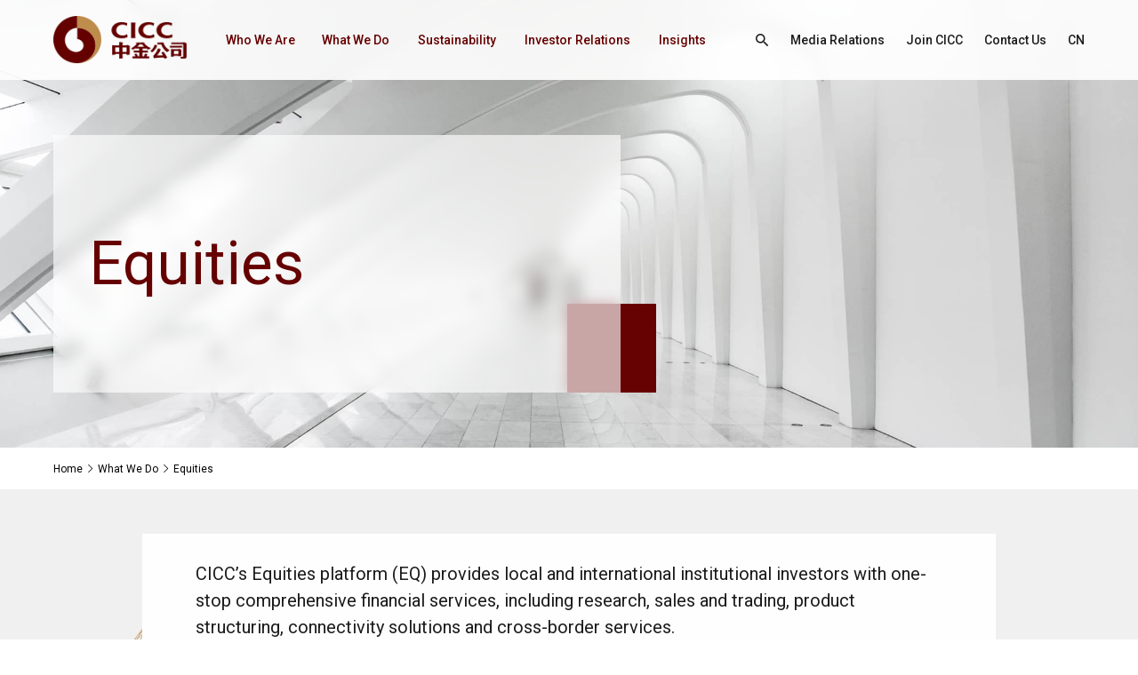

--- FILE ---
content_type: text/html;charset=UTF-8
request_url: https://en.cicc.com/what-we-do/equities.html;jsessionid=86FE386722B97C1F06E18C04CB66CF56
body_size: 7665
content:
<!DOCTYPE html>
<html>
<head>
  <meta charset="utf-8">
  <title>CICC</title>
  <meta name="keywords"/>
  <meta name="description"/>
  <meta http-equiv=X-UA-Compatible content="IE=edge,chrome=1">
  <meta content="width=device-width, initial-scale=1, maximum-scale=1, minimum-scale=1" name="viewport" />
  <script type="text/javascript" src="/static/js/all.js"></script>
  <script src="/static/js/layer/layer.js"></script>
  <script src="/static/layui/layui.js"></script>
  <link rel="stylesheet" href="/static/css/common.css?001" type="text/css" media="screen" />
  <link rel="stylesheet" href="/static/css/all.css" type="text/css" media="screen" />
  <link rel="stylesheet" href="/static/css/mmenu.css"/>
  <link rel="stylesheet" href="/static/css/kill-ie.css" />
  <link rel="stylesheet" href="/static/css/style.css?001" />
  <link rel="stylesheet" href="/static/layui/css/layui.css" />
  <script src="/front/layer/layer.js"></script>
  <script src="/front/ajax/ajaxHandler.min.js"></script>
</head>
<body>
<link rel="stylesheet" href="/static/css/innerQ.css"/>
<div id="page">
    <header class="header">
    <div class="header-box">
        <div class="m-width-wrap">
            <div class="ipd-20">
                <div class="logo-nav-link">
                    <div class="logo">
                        <a href="/;jsessionid=A1B61636F5512917316FF372B61116A5">
                            <img src="/static/images/h-logo.png;jsessionid=A1B61636F5512917316FF372B61116A5"/>
                        </a>
                    </div>
                    <div class="nav-box-link">
                        <nav id="menuPc">
                            <ul class="fixed">
                                <li _t_nav="wwa">
                                    <a href="/who-we-are/index.html;jsessionid=A1B61636F5512917316FF372B61116A5"
                                       title="Who We Are">Who We Are</a>
                                </li>
                                <li _t_nav="wwd">
                                    <a href="/what-we-do/index.html;jsessionid=A1B61636F5512917316FF372B61116A5"
                                       title="What We Do">What We Do</a>
                                </li>
                                <li _t_nav="stb">
                                    <a href="/sustainability/index.html;jsessionid=A1B61636F5512917316FF372B61116A5"
                                       title="Sustainability">Sustainability</a>
                                </li>
                                <li _t_nav="ir">
                                    <a href="/investor-relations/index.html;jsessionid=A1B61636F5512917316FF372B61116A5"
                                       title="Investor Relations">Investor Relations</a>
                                </li>
                                <li _t_nav="is">
                                    <a href="/insights/list_0_105_1.html;jsessionid=A1B61636F5512917316FF372B61116A5"
                                       title="Insights">Insights</a>
                                </li>
                            </ul>
                        </nav>
                        <nav id="menuWap">
                            <ul class="fixed">
                                <li>
                                    <a href="/who-we-are/index.html;jsessionid=A1B61636F5512917316FF372B61116A5"
                                       title="Who We Are">Who We Are</a>
                                    <i class="click-icon"></i>
                                    <ul>
                                        <li>
                                            <a href="/who-we-are/index.html;jsessionid=A1B61636F5512917316FF372B61116A5">Overview</a>
                                        </li>
                                        <li>
                                            <a href="/who-we-are/our-strengths.html;jsessionid=A1B61636F5512917316FF372B61116A5">Our Strengths</a>
                                        </li>
                                        <li>
                                            <a href="/who-we-are/our-locations.html;jsessionid=A1B61636F5512917316FF372B61116A5">Our Locations</a>
                                        </li>
                                        <li>
                                            <a href="/who-we-are/core-values.html;jsessionid=A1B61636F5512917316FF372B61116A5">Our Culture</a>
                                        </li>
                                        <li>
                                            <a href="/who-we-are/history.html;jsessionid=A1B61636F5512917316FF372B61116A5">History</a>
                                        </li>
                                        <li>
                                            <a href="/who-we-are/awards.html;jsessionid=A1B61636F5512917316FF372B61116A5">Awards</a>
                                        </li>
                                    </ul>
                                </li>
                                <li>
                                    <a href="/what-we-do/index.html;jsessionid=A1B61636F5512917316FF372B61116A5"
                                       title="What We Do">What We Do</a>
                                    <i class="click-icon"></i>
                                    <ul>
                                        <li>
                                            <a href="/what-we-do/investment-banking.html;jsessionid=A1B61636F5512917316FF372B61116A5">Investment Banking</a>
                                        </li>
                                        <li>
                                            <a href="/what-we-do/fixed-income.html;jsessionid=A1B61636F5512917316FF372B61116A5">Fixed Income</a>
                                        </li>
                                        <li>
                                            <a href="/what-we-do/private-equity-investment.html;jsessionid=A1B61636F5512917316FF372B61116A5">Private Equity Investment</a>
                                        </li>
                                        <li>
                                            <a href="/what-we-do/index.html;jsessionid=A1B61636F5512917316FF372B61116A5">Overview</a>
                                        </li>
                                        <li>
                                            <a href="/what-we-do/equities.html;jsessionid=A1B61636F5512917316FF372B61116A5">Equities</a>
                                        </li>
                                        <li>
                                            <a href="/what-we-do/wealth-management.html;jsessionid=A1B61636F5512917316FF372B61116A5">Wealth Management</a>
                                        </li>
                                        <li>
                                            <a href="/what-we-do/asset-management.html;jsessionid=A1B61636F5512917316FF372B61116A5">Asset Management</a>
                                        </li>
                                        <li>
                                            <a href="/what-we-do/research.html;jsessionid=A1B61636F5512917316FF372B61116A5">Research</a>
                                        </li>
                                    </ul>
                                </li>
                                <li>
                                    <a href="/sustainability/index.html;jsessionid=A1B61636F5512917316FF372B61116A5"
                                       title="Sustainability">Sustainability</a>
                                    <i class="click-icon"></i>
                                    <ul>
                                        <li>
                                            <a href="/sustainability/index.html;jsessionid=A1B61636F5512917316FF372B61116A5">Overview</a>
                                        </li>
                                        <li>
                                            <a href="/sustainability/sustainable-business-practices.html;jsessionid=A1B61636F5512917316FF372B61116A5">Sustainable Business Practices</a>
                                        </li>
                                        <li>
                                            <a href="/sustainability/reports-and-insights.html;jsessionid=A1B61636F5512917316FF372B61116A5">Reports and Insights</a>
                                        </li>
                                        <li>
                                            <a href="/sustainability/list_103_186_1.html;jsessionid=A1B61636F5512917316FF372B61116A5"> CICC ESG</a>
                                        </li>
                                    </ul>
                                </li>
                                <li>
                                    <a href="/investor-relations/index.html;jsessionid=A1B61636F5512917316FF372B61116A5"
                                       title="Investor Relations">Investor Relations</a>
                                    <i class="click-icon"></i>
                                    <ul>
                                        <li>
                                            <a href="/investor-relations/index.html;jsessionid=A1B61636F5512917316FF372B61116A5">Overview</a>
                                        </li>
                                        <li>
                                            <a href="/investor-relations/financial-information.html;jsessionid=A1B61636F5512917316FF372B61116A5">Financial Information</a>
                                        </li>
                                        <li>
                                            <a href="/investor-relations/list_134_126_1.html;jsessionid=A1B61636F5512917316FF372B61116A5">Corporate Governance</a>
                                        </li>
                                        <li>
                                            <a href="/investor-relations/content_135_290.html;jsessionid=A1B61636F5512917316FF372B61116A5">Information Disclosure</a>
                                        </li>
                                        <li>
                                            <a href="/investor-relations/stock-information.html;jsessionid=A1B61636F5512917316FF372B61116A5">Stock Information</a>
                                        </li>
                                        <li>
                                            <a href="/investor-relations/investor-calendar.html;jsessionid=A1B61636F5512917316FF372B61116A5"> Investor Calendar</a>
                                        </li>
                                        <li>
                                            <a href="/investor-relations/contact-us.html;jsessionid=A1B61636F5512917316FF372B61116A5">Contact Us</a>
                                        </li>
                                        <li>
                                            <a href="/investor-relations/fraud-alert.html;jsessionid=A1B61636F5512917316FF372B61116A5">Fraud Alert</a>
                                        </li>
                                    </ul>
                                </li>
                                <li>
                                    <a href="/insights/list_0_105_1.html;jsessionid=A1B61636F5512917316FF372B61116A5"
                                       title="Insights">Insights</a>
                                    <i class="click-icon"></i>
                                    <ul>
                                        <li>
                                            <a href="/insights/list_0_105_1.html;jsessionid=A1B61636F5512917316FF372B61116A5">Overview</a>
                                        </li>
                                        <li>
                                            <a href="/insights/list_0_105_1.html;jsessionid=A1B61636F5512917316FF372B61116A5">All Articles</a>
                                        </li>
                                    </ul>
                                </li>
                                <li class="no-br mt-20">
                                    <div class="search-hc-box">
                                        <div class="search-icon">
                                            <i class="iconfont icon-sousuo"></i>
                                        </div>
                                        <div class="input-submit">
                                            <input type="text" placeholder="Search this site">
                                            <button>Search</button>
                                            <div class="btn-clear">
                                                <span class="icon-bar top"></span>
                                                <span class="icon-bar middle"></span>
                                                <span class="icon-bar bottom"></span>
                                            </div>
                                        </div>
                                    </div>
                                </li>
                                <li class="no-br">
                                    <a href="/media-relations/index.html;jsessionid=A1B61636F5512917316FF372B61116A5"
                                       title="Media Relations">Media Relations</a>
                                </li>
                                <li class="no-br">
                                    <a href="/join-cicc/index.html;jsessionid=A1B61636F5512917316FF372B61116A5"
                                       title="Join CICC">Join CICC</a>
                                </li>
                                <li class="no-br">
                                    <a href="/contact-us/index.html;jsessionid=A1B61636F5512917316FF372B61116A5"
                                       title="Contact Us">Contact Us</a>
                                </li>
                            </ul>
                        </nav>
                        <div class="link-box">

                            <!-- <div class="search-head flex flex-a-c">
                                <input type="text" name="title" required lay-verify="required" placeholder="Search"
                                       autocomplete="off" class="layui-input text-search">

                                <button type="button" class="layui-btn f-18 btn-search" lay-filter="demo1"><i
                                        class="iconfont icon-sousuo"></i></button>
                            </div> -->
							<a href="javascript:;" class="share index-ss-btn">
								<i class="iconfont icon-sousuo"></i>
							</a>
                            <a href="/media-relations/index.html;jsessionid=A1B61636F5512917316FF372B61116A5"
                               title="Media Relations">Media Relations</a>
                            <a href="/join-cicc/index.html;jsessionid=A1B61636F5512917316FF372B61116A5"
                               title="Join CICC">Join CICC</a>
                            <a href="/contact-us/index.html;jsessionid=A1B61636F5512917316FF372B61116A5"
                               title="Contact Us">Contact Us</a>
                            <a href="https://www.cicc.com/">CN</a>
                        </div>
                    </div>
                </div>
            </div>
            <!--手机端导航按钮 start-->
            <a href="javascript:;" class="btn-nav">
                <span class="icon-bar top"></span>
                <span class="icon-bar middle"></span>
                <span class="icon-bar bottom"></span>
            </a>
            <!--手机端导航按钮 end-->
        </div>
    </div>
    <div class="child-box">
        <div id="wwa" class="child-wrap" _t_nav="wwa">
            <div class="m-width-content">
                <div class="ipd-20">
                    <div class="child-nav-fixed fixed">
                        <div class="pic">
                            <a href="https://en.cicc.com/what-we-do/;jsessionid=A1B61636F5512917316FF372B61116A5">
                                <img src="/static/images/wwa-nav.jpg;jsessionid=A1B61636F5512917316FF372B61116A5"/>
                            </a>
                        </div>
                        <div class="c-nav">
                            <ul>
                                <li>
                                    <a href="/who-we-are/index.html;jsessionid=A1B61636F5512917316FF372B61116A5">Overview<i class=iconfont icon-xiangyoujiantou></i></a>
                                </li>
                                <li>
                                    <a href="/who-we-are/our-strengths.html;jsessionid=A1B61636F5512917316FF372B61116A5">Our Strengths<i class=iconfont icon-xiangyoujiantou></i></a>
                                </li>
                                <li>
                                    <a href="/who-we-are/our-locations.html;jsessionid=A1B61636F5512917316FF372B61116A5">Our Locations<i class=iconfont icon-xiangyoujiantou></i></a>
                                </li>
                                <li>
                                    <a href="/who-we-are/core-values.html;jsessionid=A1B61636F5512917316FF372B61116A5">Our Culture<i class=iconfont icon-xiangyoujiantou></i></a>
                                </li>
                                <li>
                                    <a href="/who-we-are/history.html;jsessionid=A1B61636F5512917316FF372B61116A5">History<i class=iconfont icon-xiangyoujiantou></i></a>
                                </li>
                                <li>
                                    <a href="/who-we-are/awards.html;jsessionid=A1B61636F5512917316FF372B61116A5">Awards<i class=iconfont icon-xiangyoujiantou></i></a>
                                </li>
                            </ul>
                        </div>
                    </div>
                </div>
            </div>
        </div>
        <div id="wwd" class="child-wrap" _t_nav="wwd">
            <div class="m-width-content">
                <div class="ipd-20">
                    <div class="child-nav-fixed fixed">
                        <div class="pic">
                            <a href="https://en.cicc.com/what-we-do/;jsessionid=A1B61636F5512917316FF372B61116A5">
                                <img src="/static/images/wwd-nav.jpg;jsessionid=A1B61636F5512917316FF372B61116A5"/>
                            </a>
                        </div>
                        <div class="c-nav">
                            <ul>
                                <li>
                                    <a href="/what-we-do/investment-banking.html;jsessionid=A1B61636F5512917316FF372B61116A5">Investment Banking<i class=iconfont icon-xiangyoujiantou></i></a>
                                </li>
                                <li>
                                    <a href="/what-we-do/fixed-income.html;jsessionid=A1B61636F5512917316FF372B61116A5">Fixed Income<i class=iconfont icon-xiangyoujiantou></i></a>
                                </li>
                                <li>
                                    <a href="/what-we-do/private-equity-investment.html;jsessionid=A1B61636F5512917316FF372B61116A5">Private Equity Investment<i class=iconfont icon-xiangyoujiantou></i></a>
                                </li>
                                <li>
                                    <a href="/what-we-do/index.html;jsessionid=A1B61636F5512917316FF372B61116A5">Overview<i class=iconfont icon-xiangyoujiantou></i></a>
                                </li>
                                <li>
                                    <a href="/what-we-do/equities.html;jsessionid=A1B61636F5512917316FF372B61116A5">Equities<i class=iconfont icon-xiangyoujiantou></i></a>
                                </li>
                                <li>
                                    <a href="/what-we-do/wealth-management.html;jsessionid=A1B61636F5512917316FF372B61116A5">Wealth Management<i class=iconfont icon-xiangyoujiantou></i></a>
                                </li>
                                <li>
                                    <a href="/what-we-do/asset-management.html;jsessionid=A1B61636F5512917316FF372B61116A5">Asset Management<i class=iconfont icon-xiangyoujiantou></i></a>
                                </li>
                                <li>
                                    <a href="/what-we-do/research.html;jsessionid=A1B61636F5512917316FF372B61116A5">Research<i class=iconfont icon-xiangyoujiantou></i></a>
                                </li>
                            </ul>
                        </div>
                    </div>
                </div>
            </div>
        </div>
        <div id="stb" class="child-wrap" _t_nav="stb">
            <div class="m-width-content">
                <div class="ipd-20">
                    <div class="child-nav-fixed fixed">
                        <div class="pic">
                            <a href="https://en.cicc.com/what-we-do/;jsessionid=A1B61636F5512917316FF372B61116A5">
                                <img src="/static/images/sust-nav.jpg;jsessionid=A1B61636F5512917316FF372B61116A5"/>
                            </a>
                        </div>
                        <div class="c-nav">
                            <ul>
                                <li>
                                    <a href="/sustainability/index.html;jsessionid=A1B61636F5512917316FF372B61116A5">Overview<i class=iconfont icon-xiangyoujiantou></i></a>
                                </li>
                                <li>
                                    <a href="/sustainability/sustainable-business-practices.html;jsessionid=A1B61636F5512917316FF372B61116A5">Sustainable Business Practices<i class=iconfont icon-xiangyoujiantou></i></a>
                                </li>
                                <li>
                                    <a href="/sustainability/reports-and-insights.html;jsessionid=A1B61636F5512917316FF372B61116A5">Reports and Insights<i class=iconfont icon-xiangyoujiantou></i></a>
                                </li>
                                <li>
                                    <a href="/sustainability/list_103_186_1.html;jsessionid=A1B61636F5512917316FF372B61116A5"> CICC ESG<i class=iconfont icon-xiangyoujiantou></i></a>
                                </li>
                            </ul>
                        </div>
                    </div>
                </div>
            </div>
        </div>
        <div id="ir" class="child-wrap" _t_nav="ir">
            <div class="m-width-content">
                <div class="ipd-20">
                    <div class="child-nav-fixed fixed">
                        <div class="pic">
                            <a href="https://en.cicc.com/what-we-do/;jsessionid=A1B61636F5512917316FF372B61116A5">
                                <img src="https://en.cicc.com/upload/image/2023/03/09/cff8b426-b1f1-446a-a400-388646999849.jpg;jsessionid=A1B61636F5512917316FF372B61116A5"/>
                            </a>
                        </div>
                        <div class="c-nav">
                            <ul>
                                <li>
                                    <a href="/investor-relations/index.html;jsessionid=A1B61636F5512917316FF372B61116A5">Overview<i class=iconfont icon-xiangyoujiantou></i></a>
                                </li>
                                <li>
                                    <a href="/investor-relations/financial-information.html;jsessionid=A1B61636F5512917316FF372B61116A5">Financial Information<i class=iconfont icon-xiangyoujiantou></i></a>
                                </li>
                                <li>
                                    <a href="/investor-relations/list_134_126_1.html;jsessionid=A1B61636F5512917316FF372B61116A5">Corporate Governance<i class=iconfont icon-xiangyoujiantou></i></a>
                                </li>
                                <li>
                                    <a href="/investor-relations/content_135_290.html;jsessionid=A1B61636F5512917316FF372B61116A5">Information Disclosure<i class=iconfont icon-xiangyoujiantou></i></a>
                                </li>
                                <li>
                                    <a href="/investor-relations/stock-information.html;jsessionid=A1B61636F5512917316FF372B61116A5">Stock Information<i class=iconfont icon-xiangyoujiantou></i></a>
                                </li>
                                <li>
                                    <a href="/investor-relations/investor-calendar.html;jsessionid=A1B61636F5512917316FF372B61116A5"> Investor Calendar<i class=iconfont icon-xiangyoujiantou></i></a>
                                </li>
                                <li>
                                    <a href="/investor-relations/contact-us.html;jsessionid=A1B61636F5512917316FF372B61116A5">Contact Us<i class=iconfont icon-xiangyoujiantou></i></a>
                                </li>
                                <li>
                                    <a href="/investor-relations/fraud-alert.html;jsessionid=A1B61636F5512917316FF372B61116A5">Fraud Alert<i class=iconfont icon-xiangyoujiantou></i></a>
                                </li>
                            </ul>
                        </div>
                    </div>
                </div>
            </div>
        </div>
        <div id="is" class="child-wrap" _t_nav="is">
            <div class="m-width-content">
                <div class="ipd-20">
                    <div class="child-nav-fixed fixed">
                        <div class="pic">
                            <a href="https://en.cicc.com/what-we-do/;jsessionid=A1B61636F5512917316FF372B61116A5">
                                <img src="https://en.cicc.com/upload/image/2023/03/09/5ae6c629-3d22-4fb9-bc43-8259f9ec24a5.jpg;jsessionid=A1B61636F5512917316FF372B61116A5"/>
                            </a>
                        </div>
                        <div class="c-nav">
                            <ul>
                                <li>
                                    <a href="/insights/list_0_105_1.html;jsessionid=A1B61636F5512917316FF372B61116A5">Overview<i
                                            class="iconfont icon-xiangyoujiantou"></i></a>
                                </li>
                                <li>
                                    <a href="/insights/list_0_105_1.html;jsessionid=A1B61636F5512917316FF372B61116A5#AllInsights">All Articles<i
                                            class="iconfont icon-xiangyoujiantou"></i></a>
                                </li>
                            </ul>
                        </div>
                    </div>
                </div>
            </div>
        </div>
    </div>
	<div id="isear">
		<div class="nav-sear">
			<div class="s-form-box">
				<input type="text" class="text-search" placeholder="I want to search about...">
				<button class="btn-search"><span>SEARCH</span><i class="iconfont icon-sousuo"></i></button>
				<div class="i-close"><i class="iconfont icon-guanbi1"></i></div>
			</div>
		</div>
	</div>
</header>
    
    <!-- inner-banner start -->
    <div class="inner-banner">
        <div class="pic">
            <div class="img-box">
                <img src="/static/images/equi-banner.jpg;jsessionid=A1B61636F5512917316FF372B61116A5" alt="Equities">
            </div>
        </div>
        <div class="in-content">
            <div class="m-width-wrap">
                <div class="ipd-20 fixed">
                    <div class="pop">
                        <div class="pop-inner">
                            <h6 class="f-88">Equities</h6>
                        </div>
                    </div>
                </div>
            </div>
        </div>
    </div>
    <!-- inner-banner end -->

    
    <!-- bread crumbs start-->
    <div class="crumbs-box">
    <div class="m-width-wrap">
<div class="ipd-20">
<div class="crumbs-flex">
       <a href="javascript:void(0);">Home</a>
<i class="iconfont icon-gengduo"></i>        <a href="/what-we-do/index.html">What We Do</a>
<i class="iconfont icon-gengduo"></i>        <a href="/what-we-do/equities.html">Equities</a>
    </div>
</div>
</div>
</div>
    <!-- bread crumbs end-->


    <section class="main">
        <div class="main-box">
            <div class="content-whowedo-equities">
                <div class="who-bankinfo"
                     style="background-image: url(/static/images/h-line-bg.png;jsessionid=A1B61636F5512917316FF372B61116A5);">
                    <div class='m-width-content'>
                        <div class='ipd-20'>
                            <div class="text f-20  wow fadeInUp">
                                <p>CICC’s Equities platform (EQ) provides local and international institutional investors with one-stop comprehensive financial services, including research, sales and trading, product structuring, connectivity solutions and cross-border services.<br/><br/>The EQ team is adept at integrating global investment banking best practices and local business know-how. The business was established in 1997 with mainly sales and trading services for overseas stocks issued by Chinese companies, and it gradually transformed into a full-service provider for clients across the globe. The team continues CICC’s long history of supporting capital market reforms, financial innovation and the globalization of China’s equity market.</p>
                            </div>
                        </div>
                        <!--ipd--->
                    </div>
                    <!--m-content-->
                </div>
                <!-- bankinfo -->
                <div class="who-equities-tabs">
                    <div class='m-width-content'>
                        <div class='ipd-20'>
                            <div class="b-highcont">
                                <div class="highcont-lefswiper wow fadeInLeft f-24">
                                    <div class="h-next"><i class="iconfont icon-xiangyoujiantou"></i></div>

                                    <div class="swiper-container">
                                        <div class="swiper-wrapper">
                                            
    <div class="swiper-slide cur">
        <div class="h-tt">
            <h4>Diverse Client Base</h4>
        </div>
    </div>

                                            
    <div class="swiper-slide">
        <div class="h-tt">
            <h4>Global Network</h4>
        </div>
    </div>

                                            
    <div class="swiper-slide">
        <div class="h-tt">
            <h4>Product Expert</h4>
        </div>
    </div>

                                            
    <div class="swiper-slide">
        <div class="h-tt">
            <h4>Operation Platform</h4>
        </div>
    </div>

                                        </div>
                                    </div>
                                </div>
                                <!-- lefswiper -->
                                <div class="highcont-rightswiper wow fadeInRight f-18">
                                    <div class="swiper-container">
                                        <div class="swiper-wrapper">
                                            
    <div class="swiper-slide">
        <div class="text"><p>Over the years, CICC has built long-term partnerships with domestic and global investors, namely QFIIs, QDIIs, commercial banks, insurance companies, mutual funds, pension funds, hedge funds, private equity funds, listed companies, asset managers, Sovereign Wealth Funds, and China’s National Social Security Fund etc.</p><p><br/></p><p>In China, we are a leading service provider for local mutual funds, QFIIs, insurance firms and private equity funds. Our extensive coverage of QFIIs has led us to have a market-leading position for many consecutive years and we have become the broker of choice for the wealth management subsidiaries of many banks.&nbsp;</p><p><br/></p><p>Globally, we work with prominent institutional investors and offer the market-leading trading solutions and cross-border market access to various instruments.&nbsp;</p><p><br/></p></div>
    </div>

                                            
    <div class="swiper-slide">
        <div class="text"><p>Globalization has always been a key focus of CICC. Our extensive geographical coverage is supported by a large global equities sales and trading network across major Chinese cities and key international financial centers, including Hong Kong, New York, London and Singapore. As well as being a “China expert”, CICC was the first Chinese brokerage firm to establish a global footprint. We continue to demonstrate our international expertise through our strong track record in cross-border transactions.</p><p><br/></p><p>CICC plays an important role in international markets:</p><p>• We are one of the top brokers for the Shanghai-Hong Kong Stock Connect and Shenzhen-Hong Kong Stock Connect.&nbsp;</p><p>• Our US business has established a leading position among the Chinese institutions in the local market.&nbsp;</p><p>• CICC is a key brokerage partner in the UK for our European institutional clients and is the first cross-border conversion institution for GDR in the world which is qualified to access the Stock Connect Scheme between Shanghai Stock Exchange and Shenzhen Stock Exchange, and Germany, UK and Switzerland.</p><p>• CICC operates a trading desk in Singapore and is actively expanding its influence in Southeast Asia.&nbsp;</p><p>• Meanwhile, we continue to seek new opportunities in Middle East, Japan and Korea and other international markets, and deliver our services to an increasingly diversified client base.</p></div>
    </div>

                                            
    <div class="swiper-slide">
        <div class="text"><p>CICC’s EQ team are experts in global, integrated financial services and product innovation, including block trade sourcing, A-/H- share IPOs, follow-on offerings, structured product offerings, equity hedging solutions and IT infrastructure. We have provided support to a number of landmark, large listings in China and abroad, with many considered as first-in-market transactions and re-defining industry best practice.</p><p>&nbsp;</p><p>CICC was one of the first securities firms in China to obtain regulatory approval for piloting innovative products; we established an industry precedent for prime brokerage and OTC derivatives with our customized products and derivatives solutions. Our domestic prime brokerage platform meets our clients’ diversified needs, from securities margin trading and risk management to cross-border trading. Our overseas prime brokerage platform offers securities margin trading, risk monitoring, cross-border access, algorithmic trading, and listed option trading etc.&nbsp;</p><p>&nbsp;</p><p>As one of the first brokers in China to obtain a First-Class OTC Option Dealer Qualification, we provide professional investors with a variety of derivatives products and services, such as options and corporate derivatives. We also support the development of high technology and green finance through innovative financial products. Meanwhile, we continue to develop our capital referral (“Cap Intro”) business to help build a bridge between investors and fund managers.&nbsp;</p><p><br/></p></div>
    </div>

                                            
    <div class="swiper-slide">
        <div class="text"><p>We have built a leading integrated operation platform and a comprehensive risk control platform, covering both domestic and overseas markets as well as both exchange-traded and OTC products. The platform is able to provide comprehensive operational support across the entire business process and product life cycle to deliver better service to our clients. In addition, we have formed a multi-level and all-round compliance and risk control system to manage all kinds of risks properly. We have strengthened the institutional building and promoted sound corporate culture that is centered on integrity and compliance. We have also embraced the digitalization initiative to achieve technological empowerment and established an efficient managerial platform to deliver better client experience.</p></div>
    </div>

                                        </div>
                                    </div>
                                    <div class="swiper-pagination"></div>
                                </div>
                                <!-- rightswiper -->
                                <div class="inner-waps-page">
                                    <div class="swiper-pagination"></div>
                                </div>
                            </div>
                            <!-- highcont -->
                        </div><!--ipd--->
                    </div><!--m-content-->
                </div>
                <!-- tabs -->
                <div class="who-sales">
                    <div class='m-width-content'>
                        <div class='ipd-20'>
                            <div class="who-sales-text">
                                <div class="index-tit inner-tit wow fadeInDown">
                                    <h6 class="f-64">Our Honors</h6>
                                    <div class="sub-tt f-24">Our award-winning EQ team prioritizes excellence and entrepreneurship, which has been recognized by prominent institutions. </div>
                                </div>
                                <div class="text wow fadeInUp f-18"><p>• Institutional Investor’s ‘Best All-China Sales Team’ from 2012 to 2022 for 11 consecutive years</p><p>• Asiamoney’s ‘Best Local Brokerage in China’ from 2004 to 2023 for 20 consecutive years</p><p>• Asiamoney’s ‘Best Overall Sales Services in China’ from 2006 to 2023 for 18 consecutive years</p><p>• Asiamoney’s ‘Best Brokerages for Stock Connect Northbound Trading’ in 2021 and 2022</p><p>• FinanceAsia’s ‘Best Broker (China)’ from 2021 to 2023</p><p>• ‘Excellent Case in Innovative Investment’ by the Investment Association of Central SOEs in 2022 (CICC Strategic Hard Technology Index)</p><p>• Tianyi Award for Excellent Practice in Risk Governance and Cultural System Building 2023 by China Financial Risk Managers Forum &amp; TGES‘House of the year, China’ in Asia Risk Awards 2022</p><p>• ‘Best ETF Liquidity Service Provider’ by SZSE in 2022&nbsp;</p><p>• Securities Times’s ‘Best Brokerage House for Institutional Investor’ in 2020 and 2023</p><p>• Securities Times’s ‘Best Prime Brokerage House in China’ in 2022</p><p>• ‘Top Broker in the Stock Connect Awards’ by HKEX in 2017, 2019 and 2020&nbsp;</p><p>• Asiamoney’s ‘Overall Combined Research &amp; Sales in China’ from 2015 to 2020 for six consecutive years&nbsp;</p><p>• ‘Best Fund Market Maker’ by SHSE in 2020</p><p>• YICAI’s ‘Best Sales Services Institution’ in 2019</p><p>• ‘Top SPSA Participation of the Year’ by HKEX in 2017&nbsp;</p><p>• Institutional Investor’s ‘Best Brokerage of Shanghai-Hong Kong Stock Connect and Shenzhen-Hong Kong Stock Connect Services in China’ in 2017</p></div>
                            </div>
                            <!-- forefront -->

                        </div>
                        <!--ipd--->
                    </div>
                    <!--m-content-->
                </div>
                <!-- sales -->
            </div>
            <!-- content -->
        </div>
    </section>
    <footer class="footer">
    <div class="footer-box">
        <div class="footer-top">
            <div class="m-width-wrap">
                <div class="ipd-20">
                    <div class="ft-box fixed">
                        <div class="f-logo">
                            <a href="/;jsessionid=A1B61636F5512917316FF372B61116A5">
                                <img src="https://en.cicc.com/upload/image/2023/04/23/c30e9422-09da-421a-8083-9f85c1d9c9dc.png;jsessionid=A1B61636F5512917316FF372B61116A5"/>
                            </a>
                        </div>
                        <div class="f-nav">
                            <dl>
                                <dt>
                                    <a href="/;jsessionid=A1B61636F5512917316FF372B61116A5">About CICC</a>
                                </dt>
                                <dd>
                                    <a href="/who-we-are/index.html;jsessionid=A1B61636F5512917316FF372B61116A5">Who We Are</a>
                                </dd>
                                <dd>
                                    <a href="/what-we-do/index.html;jsessionid=A1B61636F5512917316FF372B61116A5">What We Do</a>
                                </dd>
                                <dd>
                                    <a href="/sustainability/index.html;jsessionid=A1B61636F5512917316FF372B61116A5">Sustainability</a>
                                </dd>
                                <dd>
                                    <a href="/investor-relations/index.html;jsessionid=A1B61636F5512917316FF372B61116A5">Investor Relations</a>
                                </dd>
                                <dd>
                                    <a href="/media-relations/index.html;jsessionid=A1B61636F5512917316FF372B61116A5">Media Relations</a>
                                </dd>
                                <dd>
                                    <a href="/insights/list_0_105_1.html;jsessionid=A1B61636F5512917316FF372B61116A5">Insights</a>
                                </dd>
                            </dl>
                            <dl>
                                <dt>
                                    <a href="##">Support</a>
                                </dt>
                                <dd>
                                    <a href="/join-cicc/index.html;jsessionid=A1B61636F5512917316FF372B61116A5">Join CICC</a>
                                </dd>
                                <dd>
                                    <a href="/contact-us/index.html;jsessionid=A1B61636F5512917316FF372B61116A5">Contact Us</a>
                                </dd>
                                <dd>
                                    <a href="/other/content285.html;jsessionid=A1B61636F5512917316FF372B61116A5">Copyright</a>
                                </dd>
                                <dd>
                                    <a href="/other/content297.html;jsessionid=A1B61636F5512917316FF372B61116A5">Disclaimer</a>
                                </dd>
                                <dd>
                                    <a href="/other/links.html;jsessionid=A1B61636F5512917316FF372B61116A5">Links</a>
                                </dd>
                                <dd>
                                    <a href="/other/sitemap.html;jsessionid=A1B61636F5512917316FF372B61116A5">Sitemap</a>
                                </dd>
								<dd>
                                    <a href="/other/list_295_294_1.html;jsessionid=A1B61636F5512917316FF372B61116A5">Anti-Bribery and Anti-Corruption Statement</a>
								</dd>
                            </dl>
                        </div>
                    </div>
                </div>
            </div>
        </div>
        <div class="footer-copy">
            <div class="m-width-wrap">
                <div class="ipd-20">
                    <div class="copy-flex">
                        <div class="c-left" >
                            <a href="/other/content275.html;jsessionid=A1B61636F5512917316FF372B61116A5">Terms and Conditions</a>

                            <a href="/other/content275.html;jsessionid=A1B61636F5512917316FF372B61116A5">Terms and Conditions</a>
                        </div>
                        <div class="c-right">
                            <p>Copyright © 2022 China International Capital Corporation Limited. All Rights Reserved</p>
                        </div>
                    </div>
                </div>
            </div>
        </div>
        <script>
var _hmt = _hmt || [];
(function() {
  var hm = document.createElement("script");
  hm.src = "https://hm.baidu.com/hm.js?ea8e1f649766983f7078bdf6db3e61da";
  var s = document.getElementsByTagName("script")[0]; 
  s.parentNode.insertBefore(hm, s);
})();
</script>
        
    </div>
</footer>
    <!--[if lte IE 11]>
    <div class="（⊙.⊙）" id="kill-ie">
        <div class="（//▽//）"></div>
        <div class="o_O">
            <a class="ฅ’ω’ฅ" href="javascript:/*ฅ’ω’ฅ*/;"
               onclick="document.getElementById('kill-ie').parentNode.removeChild(document.getElementById('kill-ie'))"></a>
            <div class="๑乛◡乛๑">Your current browser version is too low, there is a security risk, it is recommended
                that you upgrade your browser
            </div>
            <div class="(*^__^*)">
                <a class="^O^" data-rel="chrome" href="https://www.google.cn/intl/zh-CN/chrome/browser/desktop/"
                   target="_blank" title="Download chrome">
                </a>
                <a class="^O^" data-rel="firefox" href="https://www.mozilla.org/zh-CN/firefox/new/" target="_blank"
                   title="Download firefox">
                </a>
            </div>
        </div>
    </div>
    <![endif]-->
</div>

<script type="text/javascript" src="/static/js/css-vars-ponyfill@2.js"></script>
<script>
    cssVars();
</script>

<script src="/static/js/common.js?001"></script>
<script src="/static/js/inner.js?001"></script>
</body>
</html>

--- FILE ---
content_type: text/css
request_url: https://en.cicc.com/static/css/innerQ.css
body_size: 13157
content:
@charset "UTF-8";
.inner-title {
  position: relative;
}

.inner-title .sub-tt {
  color: #000;
}
.layer-video.layui-layer-page .layui-layer-content{ overflow: hidden;}
.inner-title .slot-right {
  position: absolute;
  right: 0;
  top: 50%;
  transform: translateY(-50%);
}

.who-topinfo {
  background: url("http://tool.han-cloud.com/create_thumb.php?w=1920&h=1920") no-repeat 50% 50%;
  background-size: cover;
  padding: 50px 0;
}

.who-topinfo .text {
  background-color: #FFF;
  color: #1C1C1C;
  padding: 40px;
  font-size: 2.0rem;
  box-shadow: 0px 10px 35px 0px rgba(134, 134, 134, 0.15);
}

.who-strengths li {
  background-color: #F0F0F0;
  padding: 60px 0 100px;
}

.who-strengths li:nth-child(2n) {
  background-color: #FFF;
}

.who-strengths li:nth-child(2n) .w-strcont {
  flex-direction: row-reverse;
}
.search-box{ background: #fff; padding: 20px; margin-bottom: 20px;}
.search-box .inves-filter{ margin: 0; }
.search-box .inves-filter .layui-form{ display: block;}
.search-box .inves-filter .search_com{ margin: 0;}
.search-box .inves-filter .search_com .layui-input{ padding-left: 1em; box-sizing: border-box; width: 100%; border: 1px solid #ddd;}

.search-box2{ padding: 20px 10px; color: #000; font-size: 1.6rem; border-bottom: 1px solid #eee;}
.search-box2 .red{ color: #660000;}
.search-box3 li{ padding: 10px 0;}
.search-box3 li a{ display: block; padding: 10px 10px;}
.search-box3 li:nth-child(2n){ background: #fafafa;}

.who-strengths li:nth-child(2n) .w-strcont .text {
  margin-left: auto;
  margin-right: -9%;
}

.who-strengths li:nth-child(2n) .w-strcont .bot-icon:after {
  right: auto;
  left: -60px;
}

.who-strengths .img-box {
  padding-bottom: 74.73118%;
}

.who-strengths .imgshow {
  width: 50%;
}

.who-strengths .w-strcont {
  position: relative;
  display: flex;
  align-items: flex-end;
}

.who-strengths .w-strcont .imgshow {
  float: left;
}

.who-strengths .w-strcont .text {
  z-index: 2;
  float: left;
  width: 50%;
  position: relative;
  margin-left: -9%;
  font-size: 1.8rem;
  margin-bottom: -40px;
}

.who-strengths .w-strcont h3 {
  color: #660000;
  font-weight: 300;
}

.who-strengths .w-strcont .text-p {
  margin: 3vh 0 2vh;
  min-height: 100px;
  display: -webkit-box;
  -webkit-line-clamp: 4;
  -webkit-box-orient: vertical;
  overflow: hidden;
}
.info-annualcont .hist-swiper{ margin-bottom: 3rem;}
.info-annualcont  .bon-a a{
  display: inline-block;
    width: 65px;
    height: 35px;
    border: solid 1px #dadada;
    color: #666666;
    margin: 0 13px 13px 0;
    font-size: 14px;
    text-align: center;
    line-height: 35px;
   border-radius: 3px;
}
.info-annualcont  .bon-a a:hover{ border-color: #7d2522; color: #7d2522;}

.who-strengths .w-strcont .f-bg {
  background-color: rgba(255, 255, 255, 0.958);
  backdrop-filter: blur(8px);
  box-sizing: border-box;
  padding: 70px;
}

.bot-icon:after {
  content: '';
  width: 120px;
  height: 120px;
  background: #660000;
  opacity: 1;
  right: -60px;
  bottom: 0;
  position: absolute;
  z-index: -1;
}

.who-location .who-title {
  padding-right: 50%;
  margin: 70px 0 30px;
}

.who-location .index-global {
  background-color: transparent;
  padding-top: 55px;
}

.who-awards {
  background-color: #F0F0F0;
  padding: 40px 0 60px;
}

.who-awards .inner-tt {
  margin-bottom: 20px;
}

.who-awards .awards-cont {
  position: relative;
}

.who-awards .awards-cont .slot-right {
  position: absolute;
  right: 0;
  top: 15px;
  z-index: 100;
}

.w-awardslist ul {
  margin: 0 -45px;
}

.w-awardslist li {
  float: left;
  width: 33.33%;
  padding: 0 45px;
  box-sizing: border-box;
}

.w-awardslist .img-box {
  padding-bottom: 100%;
}

.w-awardslist li {
  margin-bottom: 40px;
}

.w-awardslist .w-item {
  position: relative;
  overflow: hidden;
}

.w-awardslist .w-item:hover .text {
  opacity: 1;
  visibility: visible;
  transform: translateY(0);
}

.w-awardslist .text {
  position: absolute;
  left: 0;
  top: 0;
  right: 0;
  bottom: 0;
  background-color: #660000;
  color: #FFF;
  transition: all 0.4s;
  padding: 24px 18px;
  display: flex;
  flex-direction: column;
  justify-content: space-between;
  transform: translateY(100%);
  opacity: 0;
  visibility: hidden;
}

.w-awardslist h3 {
  line-height: 1.2;
  margin-bottom: 12px;
}

.w-awardslist .year {
  font-size: 1.2rem;
}

.w-awardslist .text-p p {
  position: relative;
  padding-left: 12px;
}

.w-awardslist .text-p p:after {
  content: '';
  position: absolute;
  width: 4px;
  height: 4px;
  border-radius: 50%;
  background-color: #FFF;
  left: 0;
  top: 8px;
}

.content-who-stren {
  background-color: #F0F0F0;
  padding: 1px 0 140px;
}

.content-who-stren .who-strenlist {
  padding-top: 30px;
}

.who-strenlist {
  padding-top: 30px;
}

.who-strenlist .w-item {
  background-color: #FFF;
  padding: 20px;
}

.who-strenlist .w-item h3 {
  color: #660000;
  font-weight: bold;
}

.who-strenlist .w-item .sub-tt {
  color: #000;
  line-height: 1.5;
  height: 9em;
  overflow: auto;
}

.who-strenlist .w-item .sub-tt::-webkit-scrollbar {
  width: 7px;
  height: 16px;
  background-color: #fff;
}

.who-strenlist .w-item .sub-tt::-webkit-scrollbar-track {
  -webkit-box-shadow: inset 0 0 6px transparent;
  border-radius: 10px;
  background-color: rgba(245, 245, 245, 0.3);
}

.who-strenlist .w-item .sub-tt::-webkit-scrollbar-thumb {
  border-radius: 10px;
  -webkit-box-shadow: inset 0 0 6px transparent;
  background-color: #EDEDED;
}


.who-strenlist .w-item .w-top {
  display: flex;
  justify-content: space-between;
}

.who-strenlist .w-item .w-top h3 {
  width: 30%;
  flex-shrink: 0;
  margin-right: 15%;
}

.who-strenlist .w-item .img-box {
  padding-bottom: 32.30769%;
}

.who-strenlist .w-top {
  margin-bottom: 3vh;
}

.who-strenlist .swiper-slide {
  box-sizing: border-box;
  margin-bottom: 20px;
  padding: 0 10px;
}

.who-strenlist .swiper-slide.w50 {
  width: 33%;
}

.who-strenlist .swiper-slide.w50 .w-top {
  display: block;
}

.who-strenlist .swiper-slide.w50 .w-top h3 {
  width: 100%;
  margin: 0 0 3vh;
}

.who-strenlist .swiper-slide.w50 .img-box {
  padding-bottom: 68.57143%;
}

.who-strenlist .swiper-wrapper {
  flex-wrap: wrap;
  /* margin: 0 -20px; */
}

.content-who-values {
  background-color: #F0F0F0;
  padding: 1px 0 140px;
}

.content-who-values .who-strenlist {
  padding-top: 30px;
}

.content-who-values .who-strenlist .swiper-slide {
  box-sizing: border-box;
  margin-bottom: 20px;
  /* padding: 10px; */
}

.content-who-values .who-strenlist .swiper-slide.w50 .img-box {
  padding-bottom: 57.14286%;
}

.index-tit.inner-tit {
  margin: 40px 0;
  position: relative;
  z-index: 98;
}

.index-tit.inner-tit .slot-right {
  position: absolute;
  right: 0;
  top: 50%;
  transform: translateY(-50%);
}

.content-who-history {
  overflow: hidden;
}

.hist-swiper {
  margin-bottom: 85px;
  position: relative;
}

.hist-swiper:after {
  content: '';
  position: absolute;
  left: 0;
  width: 100%;
  bottom: 12px;
  height: 1px;
  background-color: #BC8E51;
}

.hist-swiper:before {
  content: '';
  position: absolute;
  right: 0;
  width: 100%;
  transform: translateX(100%);
  bottom: 12px;
  height: 1px;
  background-color: #BC8E51;
}

.hist-swiper .swiper-slide.cur .h-y:after {
  width: 100%;
}

.hist-swiper .swiper-slide.swiper-slide-thumb-active.cur .h-y:after {
  width: 85%;
}

.swiper-adds11.hist-swiper .swiper-slide.cur .h-y:after {
  width: 100% !important;
}
.swiper-adds11.hist-swiper .swiper-slide.current1.cur .h-y:after {
  width: 85% !important;
}

.hist-swiper .swiper-slide.cur span,
.hist-swiper .swiper-slide.swiper-slide-thumb-active span {
  color: #660000;
}

.hist-swiper .h-y {
  color: #75787B;
  font-weight: 500;
  line-height: 1;
  padding: 12px 0;
  position: relative;
}

.hist-swiper .h-y span {
  position: relative;
  cursor: pointer;
}

.hist-swiper .h-y span:after {
  content: '';
  position: absolute;
  left: 50%;
  bottom: 0;
  width: 20px;
  bottom: 2px;
  height: 20px;
  border-radius: 50%;
  background-color: #660000;
  transform: translateX(-50%);
  opacity: 0;
  margin-bottom: -18px;
  transition: all 0.3s;
}
.hist-swiper .swiper-slide.cur .h-y span:after,
.hist-swiper .swiper-slide.swiper-slide-thumb-active .h-y span:after {
  opacity: 1;
}

.hist-swiper .h-y:after {
  content: '';
  position: absolute;
  left: 0;
  width: 0;
  height: 5px;
  background-color: #660000;
  bottom: 0px;
  transition: all 0.6s;
}

.hist-swiper .h-next {
  position: absolute;
  right: 0;
  bottom: 0;
  width: 60px;
  height: 60px;
  background-color: #BC8E51;
  border-radius: 50%;
  display: flex;
  align-items: center;
  justify-content: center;
  color: #FFF;
  margin-bottom: -16px;
  margin-right: -70px;
  cursor: pointer;
  transition: all 0.5s;
  z-index: 2;
}

.hist-swiper .h-next:hover {
  background-color: #660000;
}

.hist-swiper .h-next .iconfont {
  font-size: 16px;
}

.hist-swiper .swiper-slide {
  text-align: right;
  box-sizing: border-box;
  padding-bottom: 10px;
}

.his-list {
  padding: 0 5%;
  color: #000;
  font-size: 1.8rem;
  margin: 0 0 160px;
}

.his-list .dot {
  width: 12px;
  height: 12px;
  border-radius: 50%;
  background-color: #660000;
  position: absolute;
  top: 50%;
  transform: translateY(-50%);
  right: -6px;
  z-index: 2;
}

.his-list .dot:after {
  content: '';
  position: absolute;
  width: 26px;
  height: 26px;
  border-radius: 50%;
  background-color: rgba(102, 0, 0, 0.1);
  left: 50%;
  top: 50%;
  transform: translate(-50%, -50%);
  opacity: 0;
  transition: all 0.4s;
}

.his-list .h-item {
  text-align: right;
  position: relative;
  padding: 20px 0;
  padding-right: 5%;
}

.his-list li {
  padding-right: 50%;
  position: relative;
}

.his-list li:hover .dot:after {
  opacity: 1;
}

.his-list li:after {
  content: '';
  position: absolute;
  left: 50%;
  height: 100%;
  width: 1px;
  background-color: #BC8E51;
  top: 0;
  z-index: 1;
}

.his-list li:nth-last-child(1) {
  padding-bottom: 90px;
}

.his-list li:nth-child(2n) {
  padding-right: 0;
  padding-left: 50%;
}

.his-list li:nth-child(2n) .dot {
  right: auto;
  left: -6px;
}

.his-list li:nth-child(2n) .h-item {
  text-align: left;
  padding-left: 5%;
}

.w-location-top {
  background-color: #F0F0F0;
  padding: 36px 0;
}

.w-location-top .w-item {
  background-color: #FFF;
  padding: 18px;
}

.w-location-top .w-item h3 {
  color: #660000;
  font-weight: bold;
}

.w-location-top .w-item .sub-tt {
  color: #000;
  line-height: 1.5;
}

.w-location-top .w-item .w-top {
  display: flex;
  justify-content: space-between;
}

.w-location-top .w-item .w-top h3 {
  width: 30%;
  flex-shrink: 0;
  margin-right: 15%;
}

.w-location-top .w-item .img-box {
  padding-bottom: 32.30769%;
}

.w-location-top .w-top {
  margin-bottom: 6vh;
}

.wlocation-swiper {
  margin: 36px 0;
  background: #FFFFFF;
  box-shadow: 0px 10px 35px 0px rgba(134, 134, 134, 0.15);
  padding: 40px 100px 100px;
  position: relative;
}

.wlocation-swiper h3 {
  color: #660000;
  font-weight: bold;
}

.wlocation-swiper h4 {
  color: #1C1C1C;
  font-weight: bold;
  margin: 12px 0;
}

.wlocation-swiper .swiper-button-next, .wlocation-swiper .swiper-button-prev {
  width: 60px;
  height: 60px;
  background-color: #BC8E51;
  border-radius: 50%;
  background-image: none;
  color: #FFF;
  text-align: center;
  display: flex;
  align-items: center;
  justify-content: center;
}

.wlocation-swiper .swiper-button-prev .iconfont {
  transform: rotate(-180deg);
}
.wlocation-swiper .more-links{
  margin-top: 12px;
}
.wlocation-swiper .text-p{
  /* max-height:324px; */
  /*word-break:break-all;*/
	display:-webkit-box;
	-webkit-line-clamp:12;
	-webkit-box-orient:vertical;
	overflow:hidden;
  
}

.wlocation-swiper .text-p img{ max-width: 100%;}

.wlocation-swiper .cur .text-p{
  /* overflow-y: scroll; */
  display: block;
}
.content-who-awards {
  overflow: hidden;
}

.content-who-awards .w-awardslist {
  margin-top: 30px;
}

.w-other-awards {
  background-color: #F0F0F0;
  padding: 1px 0 50px;
}
.w-other-awards .wother-taboox .wo-left  h3{ font-size: 2.0rem;}
.w-other-awards .wother-taboox .wo-left li{ margin-bottom: 0;}
.wother-taboox {
  position: relative;
  
}
.wother-taboox .tab-block{
  display: flex;
  width: 100%;
}
.wother-taboox .wo-left {
  width: 30%;
  margin-right: 5%;
}

.wother-taboox .wo-left .text {
  display: none;
}

.wother-taboox .wo-left li {
  margin-bottom: 7px;
}

.wother-taboox .wo-left li:hover h3:after {
  width: 100%;
}

.wother-taboox .wo-left .cur h3 {
  color: #660000;
  font-weight: bold;
}

.wother-taboox .wo-left .cur h3:after {
  width: 100%;
}

.wother-taboox h3 {
  color: #414141;
  font-weight: normal;
  position: relative;
  padding: 5px 0;
  cursor: pointer;
  /* text-transform: capitalize; */
}

.wother-taboox h3:after {
  content: '';
  position: absolute;
  left: 0;
  bottom: 0;
  width: 0;
  height: 5px;
  background-color: #660000;
  transition: all 0.5s;
}

.wother-taboox h4 {
  color: #660000;
  font-weight: bold;
}

.wother-taboox .wo-right {
  width: 65%;
  background-color: #FFF;
  overflow-y:auto;
}

.wother-taboox .wo-right::-webkit-scrollbar {
  width: 7px;
  height: 16px;
  background-color: #fff;
}

.wother-taboox .wo-right::-webkit-scrollbar-track {
  -webkit-box-shadow: inset 0 0 6px transparent;
  border-radius: 10px;
  background-color: rgba(245, 245, 245, 0.3);
}

.wother-taboox .wo-right::-webkit-scrollbar-thumb {
  border-radius: 10px;
  -webkit-box-shadow: inset 0 0 6px transparent;
  background-color: #EDEDED;
}


.wother-taboox .wo-right .text {
  
  padding: 30px 30px 20px;
  font-size: 1.8rem;
}

.wother-taboox .wo-right .text h4 {
  margin-bottom: 20px;
}

.swiper-pc-cell {
  flex-wrap: wrap;
}

.who-wedolist .swiper-slide {
  background-color: #F0F0F0;
  padding: 60px 0 100px;
  box-sizing: border-box;
}

.who-wedolist .swiper-slide:nth-child(2n) {
  background-color: #FFF;
}

.who-wedolist .swiper-slide:nth-child(2n) .w-strcont {
  flex-direction: row-reverse;
}

.who-wedolist .swiper-slide:nth-child(2n) .w-strcont .text {
  margin-left: auto;
  margin-right: -9%;
}

.who-wedolist .swiper-slide:nth-child(2n) .w-strcont .bot-icon:after {
  right: auto;
  left: -60px;
}

.who-wedolist .img-box {
  padding-bottom: 74.73118%;
}

.who-wedolist .imgshow {
  width: 50%;
}

.who-wedolist .w-strcont {
  position: relative;
  display: flex;
  align-items: flex-end;
}

.who-wedolist .w-strcont .imgshow {
  float: left;
}

.who-wedolist .w-strcont .text {
  z-index: 2;
  float: left;
  width: 50%;
  position: relative;
  margin-left: -9%;
  font-size: 1.8rem;
  margin-bottom: -40px;
}

.who-wedolist .w-strcont h3 {
  color: #660000;
  font-weight: 300;
}

.who-wedolist .w-strcont .text-p {
  margin: 3vh 0 2vh;
  min-height: 100px;
  display: -webkit-box;
  -webkit-line-clamp: 4;
  -webkit-box-orient: vertical;
  overflow: hidden;
}

.who-wedolist .w-strcont .f-bg {
  background-color: rgba(255, 255, 255, 0.95);
  backdrop-filter: blur(8px);
  box-sizing: border-box;
  padding: 70px;
}

.who-bankinfo {
  background-color: #F0F0F0;
  background-size: 100% auto;
  background-position: center;
  background-repeat:no-repeat;
  padding: 50px 0;
}

.who-bankinfo .text {
  background-color: #FFF;
  padding: 30px 60px;
  color: #1C1C1C;
}

.who-bank-forefront {
  padding: 40px 0;
}

.who-bank-forefront .text {
  margin: 40px 0 0;
  background-color: #F0F0F0;
  padding: 40px 80px;
}

.who-bank-service {
  margin: 40px 0 85px;
}

.who-bank-service .highcont-rightswiper {
  background-color: #F0F0F0;
}

.who-bank-high {
  background-color: #F0F0F0;
  padding: 1px 0 40px;
}

.who-bank-high .text p {
  padding-left: 15px;
}
.who-bank-high .text{
  background: #FFF;
}
.who-bank-high .text p:after {
  content: '';
  position: absolute;
  left: 0;
  top: 11px;
  width: 6px;
  height: 6px;
  border-radius: 50%;
  background-color: #000;
}

.highcont-rightswiper .text {
  height: 100%;
  box-sizing: border-box;
  padding: 30px 7% 60px 30px;
}

.highcont-rightswiper .text p {
  margin-bottom: 10px;
  position: relative;
}

.b-highcont {
  display: flex;
  justify-content: space-between;
}

.b-highcont.nosameH .highcont-rightswiper {
  height: 100%;
  flex-shrink: 0;
  width: 70%;
}

.b-highcont .highcont-lefswiper {
  position: relative;
  flex-shrink: 0;
  height: 100%;
  width: 25%;
  flex-shrink: 0;
}
.corporate-grid .corporate-lefswiper .h-next,
.corporate-grid  .corporate-lefswiper .h-prev{display: none;}
.b-highcont .highcont-lefswiper .h-next {
  position: absolute;
  right: 0;
  top: 50%;
  transform: translateY(-50%);
  width: 24px;
  height: 24px;
  background-color: #BC8E51;
  border-radius: 50%;
  display: none;
  align-items: center;
  justify-content: center;
  color: #FFF;
  cursor: pointer;
  transition: all 0.5s;
  z-index: 2;
}

.b-highcont .highcont-lefswiper .h-next:hover {
  background-color: #660000;
}

.b-highcont .highcont-lefswiper .h-next .iconfont {
  font-size: 12px;
}

.b-highcont .highcont-lefswiper .swiper-container {
  height: 100%;
}

.b-highcont .highcont-lefswiper .swiper-container .swiper-slide {
  height: auto;
  margin-bottom: 35px;
}
.b-highcont.nosameH222 .highcont-lefswiper .swiper-container .swiper-slide {
 
  margin-bottom: 20px;
}

.b-highcont.nosameH222 .highcont-rightswiper .text{ min-height: 24em;}
.b-highcont .highcont-lefswiper h4 {
  color: #414141;
  font-weight: 400;
  position: relative;
  padding-bottom: 10px;
  text-transform: capitalize;
  cursor: pointer;
}

.b-highcont .highcont-lefswiper h4:after {
  content: '';
  position: absolute;
  left: 0;
  width: 0%;
  height: 5px;
  background-color: #660000;
  transition: all 0.4s;
  bottom: 0;
}

.b-highcont .highcont-rightswiper {
  width: 73%;
}
.b-highcont .swiper-slide-thumb-active h4 {
  font-weight: bold;
  color: #660000;
}

.b-highcont .swiper-slide-thumb-active h4:after {
  width: 100%;
}

.who-sales {
  background-color: #F0F0F0;
}

.who-sales.bg-fff {
  background-color: #FFF;
}

.who-sales.bg-fff .who-sales-text .text {
  background-color: #F0F0F0;
}

.who-sales .who-sales-text {
  padding: 1px 0 80px;
}

.who-sales .who-sales-text .text {
  background-color: #fff;
  padding: 20px;
}

.who-sales .who-sales-text .text p {
  margin-bottom: 20px;
  position: relative;
  padding-left: 18px;
}

.who-sales .who-sales-text .text .p-dot {
  display: inline-block;
  position: absolute; left: 0; top: 0;
}

.who-equities-tabs {
  padding: 20px 0 40px;
}

.who-equities-tabs .highcont-rightswiper {
  background-color: #F0F0F0;
}

.who-equities-tabs2 {
  padding: 20px 0 40px;
}

.who-equities-tabs2 .highcont-rightswiper {
  background-color: #F0F0F0;
}

.who-equities-tabs2.bg-grey .highcont-rightswiper {
  background-color: #fff;
}

.bg-grey {
  background-color: #F0F0F0;
}

.who-income-service {
  background: url("http://tool.han-cloud.com/create_thumb.php?w=1920&h=1055") no-repeat 50% 50%;
  background-size: cover;
  padding: 70px 0 110px;
}

.w-income-list .img-box {
  padding-bottom: 63.31361%;
}

.w-income-list ul {
  display: flex;
}

.w-income-list .i-item {
  height: 100%;
  box-sizing: border-box;
  background-color: #FFF;
  padding: 50px 25px 12px;
  display: flex;
  flex-direction: column;
  justify-content: space-between;
}

.w-income-list h3 {
  margin-bottom: 12px;
  color: #1C1C1C;
  font-weight: bold;
}

.w-income-list .text {
  color: #121212;
  margin-bottom: 50px;
}

.w-income-list .swiper-slide {
  height: auto;
}

.w-income-list{ position: relative;}
.w-income-list .swiper-button-next, 
.w-income-list .swiper-button-prev {
  width: 60px;
  height: 60px;
  background-color: #BC8E51;
  border-radius: 50%;
  background-image: none;
  color: #FFF;
  text-align: center;
  display: flex;
  align-items: center;
  justify-content: center;
}
.w-income-list .swiper-button-next{ right: -40px;}
.w-income-list .swiper-button-prev { left: -40px;}

.w-income-list .swiper-button-prev .iconfont {
  transform: rotate(-180deg);
}


.who-assets-his {
  background-color: #F0F0F0;
  padding: 1px 0 40px;
}

.who-assets-his .text {
  background-color: #FFF;
  padding: 25px;
}

.who-assets-his .text p {
  margin-bottom: 20px;
  display: flex;
}

.who-assets-his .text p .p-dot {
  margin-right: 12px;
}

.who-wedo-fund {
  padding: 80px 0;
}

.w-fundcont {
  position: relative;
  display: flex;
  justify-content: space-between;
}

.w-fundcont .imgshow {
  float: right;
  width: 46%;
}

.w-fundcont .imgshow .img-box {
  padding-bottom: 64.38632%;
}

.w-fundcont .text {
  background: #FFFFFF;
  box-shadow: 0px 10px 35px 0px rgba(134, 134, 134, 0.15);
  z-index: 2;
  float: left;
  width: 50%;
  position: relative;
  box-sizing: border-box;
}

.w-fundcont h3 {
  color: #660000;
  font-weight: 300;
}

.w-fundcont .text-p {
  font-weight: bold;
  margin-bottom: 5vh;
}

.w-fundcont .f-bg {
  box-sizing: border-box;
  padding: 30px;
}

.wedo-inscont {
  display: flex;
  justify-content: space-between;
  margin-bottom: 80px;
}

.wedo-inscont .text {
  width: 60%;
  box-sizing: border-box;
  box-shadow: 0 0 20px 5px rgba(0, 0, 0, 0.1);
  padding: 30px 20px;
}

.wedo-inscont .in-r {
  width: 36%;
  box-sizing: border-box;
  position: relative;
}

.wedo-inscont .in-r h3 {
  color: #660000;
  margin-bottom: 5vh;
}

.wedo-inscont .in-r .in-bg {
  width: 100%;
  height: 100%;
  background-color: rgba(255, 255, 255, 0.95);
  backdrop-filter: blur(8px);
  box-sizing: border-box;
  box-shadow: 0 0 20px 5px rgba(0, 0, 0, 0.1);
  position: relative;
  z-index: 1;
  padding: 20px 20px 12vh;
}

.wedo-inscont .ins-btn {
  color: #FFF;
  text-transform: uppercase;
  background-color: #BC8E51;
  display: inline-block;
  padding: 16px 24px;
  line-height: 1;
  font-weight: bold;
  transition: all 0.4s;
}

.wedo-inscont .ins-btn:hover {
  background-color: #660000;
}

.wedo-inscont .ins-btn .iconfont {
  display: inline-block;
  margin-left: 20px;
  position: relative;
  transform: rotate(-45deg);
  font-size: 18px;
}

.who-wedo-areas {
  background-color: #F0F0F0;
  padding: 1px 0 90px;
}

.w-areas-list ul {
  display: flex;
  flex-wrap: wrap;
  margin: 0 -35px;
  overflow: hidden;
}

.w-areas-list li {
  float: left;
  width: 50%;
  padding: 0 35px;
  box-sizing: border-box;
  margin-bottom: 16px;
}

.w-areas-list .a-item {
  box-shadow: 0 0 20px 5px rgba(0, 0, 0, 0.1);
  background-color: #FFF;
  height: 100%;
  padding: 18px;
  box-sizing: border-box;
  display: flex;
  justify-content: space-between;
  color: #660000;
  align-items: center;
}

.w-areas-list .a-item span {
  width: 50%;
  flex-shrink: 0;
  font-size: 1.2rem;
}

.what-wedo-achieve {
  display: flex;
  padding: 40px 0 20px;
  justify-content: space-between;
}

.what-wedo-achieve .right-text {
  width: 47%;
  flex-shrink: 0;
}

.what-wedo-achieve .index-tit.inner-tit {
  margin-top: 0;
}

.what-wedo-achieve li {
  color: #181717;
  border-bottom: 1px solid rgba(0, 0, 0, 0.1);
  margin-bottom: 40px;
}

.what-wedo-view {
  padding: 1px 0;
  background-color: #F0F0F0;
}

.what-wedo-view .w-view-more {
  margin: 0 0 50px;
  background-color: #FFF;
  box-shadow: 0 0 20px 10px rgba(0, 0, 0, 0.1);
  padding: 60px 20%;
  text-align: center;
}

.what-wedo-view .w-view-more h4 {
  color: #121212;
}

.what-wedo-view .w-view-more .more-btn {
  display: inline-block;
  color: #FFF;
  text-transform: uppercase;
  background-color: #BC8E51;
  display: inline-block;
  padding: 16px 24px;
  line-height: 1;
  font-weight: bold;
  transition: all 0.4s;
  margin: 30px 0 0;
}

.what-wedo-view .w-view-more .more-btn:hover {
  background-color: #660000;
}

.viewcont-list {
  margin-bottom: 55px;
}

.viewcont-list .v-item {
  display: flex;
  align-items: center;
  justify-content: space-between;
  padding: 18px 30px 18px 14px;
}

.viewcont-list .v-item span {
  width: 90px;
  flex-shrink: 0;
  font-size: 1.2rem;
  color: #CDAC83;
  margin-left: 10%;
  font-weight: bold;
}

.viewcont-list .wap-bottext {
  display: none;
}

.viewcont-list li:nth-child(2n) .v-item {
  background-color: #FFF;
}

.viewcont-list h3 a {
  color: #660000;
  font-size: 1.8rem;
}

.investor-info {
  padding: 50px 0 100px;
  background-color: #F0F0F0;
}

.investor-info .inv-strcont {
  position: relative;
  display: flex;
  align-items: flex-end;
  width: 100%;
}

.investor-info .inv-strcont .imgshow {
  width: 50%;
  float: left;
}

.investor-info .inv-strcont .imgshow .img-box {
  padding-bottom: 78.18182%;
}

.investor-info .inv-strcont .text {
  z-index: 2;
  float: left;
  width: 50%;
  position: relative;
  margin-left: -9%;
  font-size: 1.8rem;
  margin-bottom: -40px;
}

.investor-info .inv-strcont h3 {
  color: #660000;
  font-weight: 300;
}

.investor-info .inv-strcont .text-p {
  margin: 3vh 0 2vh;
  min-height: 100px;
  display: -webkit-box;
  -webkit-line-clamp: 4;
  -webkit-box-orient: vertical;
  overflow: hidden;
}

.investor-info .inv-strcont .f-bg {
  background-color: rgba(255, 255, 255, 0.95);
  backdrop-filter: blur(8px);
  box-sizing: border-box;
  padding: 70px;
}

.investor-circulars {
  background-position: center;
  background-size: 100% auto;
  padding: 1px 0 65px;
}

.wap-botmore {
  display: none;
}

.inv-cirlist {
  margin-right: 40%;
}

.inv-cirlist .c-item {
  background-image: linear-gradient(-45deg, #f7f4f3, rgba(247, 244, 243, 0.1) 100%);
  position: relative;
  padding: 14px 30px;
  padding-right: 12%;
  color: #000;
  font-size: 1.8rem;
  transition: all 0.4s;
  display: block;
}

.inv-cirlist .c-item .icon {
  position: absolute;
  right: 5%;
  top: 50%;
  transform: translateY(-50%);
}

.inv-cirlist .c-item h3 {
  font-weight: bold;
}

.inv-cirlist li:hover .c-item, .inv-cirlist li.cur .c-item {
  background-image: none;
  background-color: #FFF;
}

.inv-financials-list {
  margin-bottom: 75px;
}

.inv-financials-list li {
  box-shadow: 0px 10px 35px 0px rgba(134, 134, 134, 0.15);
  background: #FFFFFF;
  float: left;
  width: 47%;
  box-sizing: border-box;
  padding: 20px 24px;
  color: #660000;
  transition: all 0.4s;
}

.inv-financials-list li:nth-child(2n) {
  float: right;
}

.inv-financials-list li:hover {
  background-color: #660000;
  color: #FFF;
}

.inv-financials-list li:hover .tag {
  background-color: rgba(188, 142, 81, 0.5);
  color: #fff;
}

.inv-financials-list .tag-time {
  display: block;
  align-items: center;
  justify-content: space-between;
  padding-bottom: 4vh;
  margin-bottom: 5vh;
}

.inv-financials-list .tag-time .time {
  font-weight: 300;
  padding: 0 20px;
}

.inv-financials-list .tag {
    font-size: 2rem;
  display: block;
  color: #660000;
  background-color: rgba(102, 0, 0, 0.1);
  padding: 8px 20px;
  line-height: 1;
}

.inv-financials-list .count {
  font-weight: bold;
}

.inv-financials-list .number-key {
  display: flex;
  align-items: center;
}

.inv-financials-list .number-key i {
  margin-left: 20px;
}

.inv-financials-botlist {
  transform: translateY(50%);
}

.inv-financials-botlist ul {
  display: flex;
  flex-wrap: wrap;
}

.inv-financials-botlist ul {
  margin: 0 -55px;
}

.inv-financials-botlist li {
  float: left;
  width: 33.33%;
  padding: 0 55px;
  box-sizing: border-box;
}
.share-info-box{ padding: 10px; background: #fff; border-radius: 5px;}
.inv-financials-botlist .b-item {
  box-shadow: 0px 10px 35px 0px rgba(134, 134, 134, 0.15);
  background-color: #FFF;
  text-align: center;
  padding: 80px 40px;
  text-transform: capitalize;
  color: #660000;
  display: block;
}

.investor-financials {
  background-repeat: no-repeat;
  background-position: center bottom;
  background-size: 100% auto;
  padding: 1px 0;
  position: relative;
}
.investor-financials::after{
	content: '';
	position: absolute;
	left:0;
	top:0;
	width:100%;
	height:100%;
	background: linear-gradient(180deg, rgba(255,255,255,1) 20%, rgba(255,255,255,0) 100%);	
}
.investor-financials .m-width-content{
	position: relative;
	z-index:3;
}
.investor-stock {
  background-color:#F0F0F0;
  background-repeat: no-repeat;
  background-position: center bottom;
  background-size:100% auto;
  padding: 200px 0;
}

.stock-swiper .s-item {
  background-color: #FFF;
  padding: 26px 36px;
  transition: all 0.4s;
}

.stock-swiper .s-item:hover {
  background: #660000;
}

.stock-swiper .s-item:hover .s-p {
  color: #F0F0F0;
}

.stock-swiper .s-item:hover .number-key {
  color: #FFF;
}

.stock-swiper .c-add {
  margin-bottom: 5px;
}

.stock-swiper .tag {
  display: inline-block;
  background-color: #F0F0F0;
  color: #660000;
  font-weight: bold;
  line-height: 1;
  padding: 4px 12px;
}

.stock-swiper .rate {
  color: #BC8E51;
  display: flex;
  align-items: center;
  margin: 0 0 20px;
}

.stock-swiper .rate .line {
  height: 10px;
  width: 1px;
  background-color: #BC8E51;
  margin: 0 8px;
  display: inline-block;
}

.stock-swiper .rate span {
  padding: 0 3px;
}

.stock-swiper .rate .icon {
  margin: 0 5px;
  width: 0;
  height: 0;
  border-style: solid;
  border-width: 6px 6px 0 6px;
  border-color: #BC8E51 transparent transparent transparent;
}

.stock-swiper .s-p {
  color: #808080;
}

.stock-swiper .number-key {
  font-weight: bold;
  color: #660000;
  margin: 20px 0;
}

.calendar-swiper .img-box {
  padding-bottom: 67.85714%;
}

.calendar-swiper .swiper-slide{  height:auto;}

.calendar-swiper .c-item {
  padding: 0 26px 36px;
  background-size: cover;
  height: 100%;
}
.calendar-swiper .c-item .c-add{ height: 3em; line-height: 1.5; display: flex; align-items: flex-end; font-size:2.4rem; padding-top:1rem}
.calendar-swiper .date {
  margin: 20px 0;
}

.calendar-bot {
  padding-left: calc((100% - 1120px) / 2);
  margin-bottom: 82px;
}

.inves-filter {
  margin: 20px 0;
}
.inves-filter.filter-wap{
  display: none;
}
.inves-filter .layui-input-block{ margin-left: 20px;}
.inves-filter .layui-form {
  display: flex;
  justify-content: flex-end;
}

.inves-filter .layui-input:focus,
.inves-filter .layui-input:hover{
  border-color: #999 !important;
}
.inves-filter .layui-input {
  background-color: #eee;
  border: 1px solid #999;
  height: 45px;
  width: 178px;
  color: #414141;
}

.inves-filter .layui-btn {
  margin-left: 50px;
  color: #660000;
  text-transform: uppercase;
  background-color: transparent;
  display: flex;
  font-weight: bold;
  align-items: center;
  height: 45px;
}

.inves-filter .layui-btn .iconfont {
  font-size: 20px;
  margin-left: 24px;
}

.inves-filter.most .layui-form {
  justify-content: space-between;
}

.inves-filter.most .layui-form .layui-btn {
  margin-left: 0;
}

.inves-filter.textleft .layui-form {
  display: block;
}

.inves-filter.fina-filter .layui-form {
  justify-content: space-between;
}

.inves-filter.fina-filter .layui-anim.layui-icon {
  display: none;
}
.share-tab {
  display: flex;
  align-items: center;
}
.share-tab a:nth-child(1){
  margin-right: 50px;
}
.share-tab a{
  padding: 4px 16px;
  box-sizing: border-box;
  line-height: 2;
  color: #1C1C1C;
  text-transform: uppercase;
  background-color: #FFF;
  font-weight: bold;
}
.share-tab a.cur{
  background-color: #BC8E51;
  color: #FFF;
}
.inves-filter.fina-filter .layui-form-radio {
  padding: 4px 16px;
  box-sizing: border-box;
  line-height: 2;
  color: #1C1C1C;
  text-transform: uppercase;
  background-color: #FFF;
  font-weight: bold;
}

.inves-filter.fina-filter .layui-form-radioed {
  background-color: #BC8E51;
  color: #FFF;
}
.inves-filter .datas{ position: relative;}
.inves-filter .datas::after{ content: ' '; position: absolute; right: 10px; top: 50%; background: url("../images/arrow.png") no-repeat 50% 50%;
  background-size: cover;
  width: 20px;
  height: 20px; margin-top: -10px; pointer-events: none;}
.inves-filter .layui-form-select .layui-edge {
  border: none;
  background: url("../images/arrow.png") no-repeat 50% 50%;
  background-size: cover;
  width: 20px;
  height: 20px;
  margin-top: -10px;
}
.content-investor-corporate{ padding-bottom: 50px;}
.corporate-grid {
  display: flex;
}
.mag-t-85{ margin-top: 85px;}
.search_com { position: relative;}
.inves-filter .search_com{ margin-left: 10px;}
.inves-filter .search_com .layui-input{ width: 150px; background: #fff; border-color: #fff;}
.inves-filter .search_com .layui-input::placeholder{  padding-left: 1em; color: #660000; font-weight: bold;}
.search_com .layui-btn{ margin: 0 !important; padding: 0 !important; position: absolute; right: 1px; top: 50%; transform: translateY(-50%); width: 45px; height: 40px; justify-content: center; text-align: center; background:#fff; border: 0;}
.search_com .layui-btn .iconfont{ margin: 0 !important;}

.corporate-grid .corp-left {
  width: 25%;
  flex-shrink: 0;
}

.corporate-grid .corp-right {
  width: 75%;
  box-sizing: border-box;
  padding-left: 3%;
}
.corporate-grid .corp-right h3.f-24{ font-size:2.4rem;}
.corporate-grid .corp-right .u-t{margin-bottom: 30px;}
.wap-loadmore {
  display: none;
}

.corp-govlist {
  width: 100%;
}

.corp-govlist .g-item {
  color: #000;
  padding: 20px 12px;
  display: block;
}

.corp-govlist h3 {
  font-weight: bold;
  text-transform: capitalize;
}

.corp-govlist li:nth-child(odd) {
  background-color: #F7F4F3;
}

.corporate-lefswiper .h-tt h4 {
  color: #414141;
  font-weight: 400;
  position: relative;
  padding-bottom: 10px;
}

.corporate-lefswiper .h-tt h4 a {
  color: #414141;
}

.corporate-lefswiper .h-tt h4:after {
  content: '';
  position: absolute;
  left: 0;
  width: 0%;
  height: 5px;
  background-color: #660000;
  transition: all 0.4s;
  bottom: 0;
}

.corporate-lefswiper .cur .h-tt {
  color: #660000;
}

.corporate-lefswiper .cur .h-tt h4 {
  font-weight: bold;
}

.corporate-lefswiper .cur .h-tt h4 a {
  color: #660000;
}

.corporate-lefswiper .cur .h-tt h4:after {
  width: 100%;
}
.corporate-lefswiper  .swiper-wrapper .swiper-slide{ margin-bottom:35px;}
.content-investor-state .corporate-grid {
  margin: 50px 0 0;
}
.corp-state-info {
  color: #1C1C1C;
}

.corp-statelist ul {
  display: flex;
  flex-wrap: wrap;
  min-height: 70vh;
}

.corp-statelist li {
  width: 33.33%;
  box-sizing: border-box;
}

.corp-statelist .img-box {
  padding-bottom: 140.84507%;
}

.corp-statelist .s-item {
  text-align: center;
  padding: 14px 0px 34px;
  color: #000;
}

.corp-statelist .imgshow {
  padding: 0 40px;
}

.corp-statelist h3 {
  font-weight: bold;
  margin: 12px 0 0;
}

.content-infomation-disclosure {
  overflow: hidden;
}

.content-infomation-disclosure .hist-swiper {
  margin-bottom: 30px;
}

.content-infomation-disclosure .inv-cirlist {
  margin-right: 0;
}

.content-infomation-disclosure .inv-cirlist .c-item {
  background-color: #F7F4F3;
  background-image: none;
}

.content-infomation-disclosure .inv-cirlist li:nth-child(2n) .c-item {
  background-color: #FFF;
}

.infomation-disclosure-announce .corporate-grid {
  margin: 50px 0 0;
}

.infomation-disclosure-announce .inves-filter {
  margin-top: 0;
}

.corp-fina-item {
  padding: 0 30px 70px;
}

.corp-fina-item h4 {
  color: #660000;
  text-transform: capitalize;
  margin-bottom: 40px;
}

.corp-fina-item .inves-filter {
  margin-top: 0;
}
table.cross-platform{width: 100%;border-collapse: collapse;border: 1px solid #D1D1D1}
table.cross-platform th{width: 25%;background-color: #EDEDED;height: 50px;line-height:50px;text-align: center;color: #2A2A2A}
table.cross-platform td{width: 25%;height: 50px;line-height:50px;text-align: center;color: #2A2A2A}
table.cross-platform tr{border: 1px solid #D1D1D1}
.corp-fina-item .imgshow {
  background-color: #FFF;
  box-shadow: 0px 10px 35px 0px rgba(134, 134, 134, 0.15);
  margin: 0px 0 20px;
  padding: 24px;
}

.corp-fina-item .imgshow img {
  max-width: 100%;
}

.content-financial-infomation {
  padding: 1px 0;
  background-color: #F0F0F0;
  overflow: hidden;
}

.fina-rbotlist ul {
  display: flex;
  flex-wrap: wrap;
}

.fina-rbotlist ul li {
  margin-right: 10px;
}

.fina-rbotlist .f-item {
  display: flex;
  align-items: center;
}

.fina-rbotlist .f-item .icon {
  margin-left: 6px;
}

.fina-rbotlist .f-item .icon .w-img {
  display: none;
}

.fina-rbotlist .f-item h4 {
  white-space: nowrap;
  margin-bottom: 0;
  font-weight: bold;
  color: #660000;
  text-transform: uppercase;
}

.investor-calendar {
  overflow: hidden;
}

.financial-infomation-annual {
  background-color: #FFF;
  padding: 1px 0;
}

.info-annualcont .fina-filter {
  padding-left: 40%;
  margin-bottom: 40px;
}

.finan-annuallist {
  padding: 0 0 70px;
}

.finan-annuallist .swiper-wrapper {
  flex-wrap: wrap;
}

.finan-annuallist .swiper-slide {
  height: initial;
  width: 33.33%;
}

.finan-annuallist .img-box {
  padding-bottom: 123.07692%;
}

.finan-annuallist ul {
  display: flex;
  flex-wrap: wrap;
}

.finan-annuallist .imgshow {
  box-shadow: 0px 10px 35px 0px rgba(134, 134, 134, 0.15);
  width: 62%;
}

.finan-annuallist h3 {
  font-weight: bold;
  margin: 16px 0;
  font-size: 2rem;
}

.finan-briefing .corp-govlist li:nth-child(even) {
  background-color: #FFF;
}

.finan-releares {
  background-color: #FFF;
  padding: 1px 0;
}

.content-stock-infomation {
  background-color: #F0F0F0;
  padding: 50px 0;
}

.content-Investor-Calendar {
  background: #F0F0F0;
  padding: 50px 0;
  overflow: hidden;
}

.inves-cale-item {
  background: rgba(255, 255, 255, 0.85);
  box-shadow: 0px 13px 47px 0px rgba(134, 134, 134, 0.15);
  padding: 60px 60px 20px;
}

.inves-cale-item .c-item {
  display: flex;
  align-items: center;
  color: #1C1C1C;
}

.inves-cale-item li {
  margin-bottom: 40px;
}

.inves-cale-item .c-year {
  color: #660000;
  display: flex;
  align-items: center;
  width: 20%;
}

.inves-cale-item .c-con {
  width: 45%;
  flex-shrink: 0;
}

.inves-cale-item .dot {
  width: 10px;
  height: 10px;
  border-radius: 50%;
  background-color: #660000;
  margin-right: 24px;
}

.inves-cale-item .c-add {
  color: #BC8E51;
  font-weight: bold;
  width: 35%;
  flex-shrink: 0;
  box-sizing: border-box;
  padding-left: 5%;
  display: flex;
  flex-wrap: wrap;
}

.inves-cale-item .c-add p {
  margin-right: 12px;
}

.inves-cale-item .c-add.c-wap {
  display: none;
}

.invse-coninfo {
  background-color: #F0F0F0;
  padding: 1px 0 50px;
}

.coninfo-list .c-item {
  background: rgba(255, 255, 255, 0.85);
  box-shadow: 0px 13px 47px 0px rgba(134, 134, 134, 0.15);
  color: #1C1C1C;
  display: flex;
  padding: 50px;
}

.coninfo-list li {
  margin-bottom: 15px;
  font-size: 0.8em;
}

.coninfo-list h3 {
  font-weight: bold;
  width: 50%;
  flex-shrink: 0;
  line-height: 1;
}

.coninfo-list .con-t {
  line-height: 1;
}

.coninfo-list .con-t label {
  color: #BC8E51;
  font-weight: bold;
  
}

.coninfo-list .con-t a {
  color: #1C1C1C;
}

.coninfo-list .con-t a:hover {
  color: #660000;
}

.coninfo-list .con-t dd {
  margin-bottom: 24px;
}

.coninfo-list .con-t dd:nth-last-child(1) {
  margin-bottom: 0;
}

.invse-subscription .sub-text {
  color: #000;
  font-weight: bold;
  margin: 0 0 40px;
  line-height: 1.2;
}

.content-investor-contact {
  padding: 0 0 100px;
}

.content-investor-contact .invse-conform {
  margin-right: 30%;
}

.invse-conform .layui-form-label {
  width: 100%;
  text-align: left;
  padding: 0;
  margin-bottom: 10px;
  color: #5B5B5B;
}
.invse-conform .layui-form-label .required-d{
  zoom: 0.7;
}
.invse-conform .layui-input-block {
  margin-left: 0;
}

.invse-conform .layui-input, .invse-conform .layui-select, .invse-conform .layui-textarea {
  border: 1px solid #D2D6DC;
  background: #FFFFFF;
  height: 62px;
}

.invse-conform .f-cell {
  display: flex;
  justify-content: space-between;
  margin-bottom: 30px;
}
.invse-conform .f-cell.margin0{
  margin-bottom: 0;
}
.invse-conform .layui-form-item {
  width: 49%;
}
.invse-conform .f-cell.margin0 .layui-form-item{
  margin-bottom: 0;
}
.invse-conform .hassub {
  display: block;
  margin: 0px 0 30px;
  color: #000;
  font-weight: bold;
  text-decoration: underline;
}

.invse-conform .layui-btn {
  background: #BC8E51;
  text-transform: uppercase;
  font-weight: bold;
  height: auto;
  line-height: 1;
  padding: 22px 55px;
  font-size: 2.4rem;
}

.invse-conform .layui-form-checkbox span {
  font-size: 2.4rem;
  color: #000;
}

.content-investor-statement {
  background-color: #F0F0F0;
  padding: 1px 0 100px;
}

.content-investor-statement .corp-govlist li {
  background: #FFF;
}

.content-investor-statement .corp-govlist li:nth-child(odd) {
  background: #F7F4F3;
}

.inner-pop {
  text-align: center;
  color: #660000;
}

.content-media-relations {
  background-color: #F0F0F0;
  padding: 1px 0 60px;
}

.media-presslist {
  display: flex;
}

.m-pressleft {
  width: 50%;
  box-sizing: border-box;
  padding-right: 10px;
}

.m-pressleft .img-box {
  padding-bottom: 100%;
}

.m-pressleft .p-item {
  position: relative;
  color: #FFF;
}
.m-pressleft .p-item::after{
  content: '';
  position: absolute;
  left: 0;
  right: 0;
  bottom: 0;
  z-index: 2;
  background: linear-gradient(180deg, transparent 27%, rgba(0, 0, 0, 0.65) 77%);
  height: 70%;
  pointer-events: none;
}
.m-pressleft .p-item .text {
  position: absolute;
  left: 0;
  right: 0;
  bottom: 0;
  z-index: 3;
  padding: 0 30px;
  line-height: 1.2;
  display: flex;
  align-items: flex-end;
  padding-bottom: 24px;
}

.m-pressleft .p-item .text a {
  color: #FFF;
}

.m-pressleft .p-item .text h3 {
  font-weight: bold;
}

.m-pressleft .p-item .p-t {
  display: flex;
}

.m-pressleft .p-item .year {
  display: flex;
  align-items: center;
  margin-left: 36px;
}

.m-pressleft .p-item .year span {
  line-height: 1;
  display: block;
}

.m-pressleft .p-item .year span i {
  display: block;
}

.m-pressleft .p-item .year em {
  flex-shrink: 0;
  display: block;
  width: 32px;
  height: 32px;
  background-color: #BC8E51;
  border-radius: 50%;
  text-align: center;
  line-height: 32px;
  margin-right: 10px;
}

.m-pressleft, .m-pressright {
  width: 50%;
  box-sizing: border-box;
  padding-left: 10px;
}

.m-pressright .pt-item {
  padding: 34px 24px 24px;
  display: flex;
  flex-direction: column;
  justify-content: space-between;
  height: 100%;
  box-sizing: border-box;
  transition: all 0.5s;
  background: #FFFFFF;
  box-shadow: 0px 10px 35px 0px rgba(134, 134, 134, 0.15);
}

.m-pressright .pt-item .year {
  display: flex;
  align-items: center;
  justify-content: flex-end;
  color: #000;
}

.m-pressright .pt-item .year span {
  line-height: 1;
  display: block;
}

.m-pressright .pt-item .year span i {
  display: block;
}

.m-pressright .pt-item .year em {
  flex-shrink: 0;
  display: block;
  width: 32px;
  height: 32px;
  background-color: #BC8E51;
  border-radius: 50%;
  text-align: center;
  line-height: 32px;
  margin-right: 10px;
  color: #FFF;
}

.m-pressright .pt-item:hover {
  background-color: #660000;
}

.m-pressright .pt-item:hover .year {
  color: #FFF;
}

.m-pressright .pt-item:hover h3 a {
  color: #fff;
}

.m-pressright .swiper-container {
  height: 100%;
}

.m-pressright .swiper-container .swiper-slide {
  height: 50%;
}

.m-pressright h3 {
  font-weight: bold;
  display: -webkit-box;
  -webkit-line-clamp: 5;
  -webkit-box-orient: vertical;
  overflow: hidden;
}

.m-pressright h3 a {
  color: #000;
}
.content-media-releases{ padding-bottom: 60px;}
.content-media-releases .index-insights {
  background-color: transparent;
  padding: 0 0 50px;
}

.join-offer {
  background-position: 50% 50%;
  background-repeat: no-repeat;
  padding: 1px 0 80px;
}

.join-offer .swiper-container {
  height: 100%;
}

.join-offer .swiper-slide {
  height: initial;
  /* background-color: #F00; */
}

.join-offer .e-item {
  background-color: rgba(255, 255, 255, 0.85);
  padding: 45px 30px;
  height: 100%;
  box-sizing: border-box;
}

.join-offer h3 {
  font-weight: bold;
  margin: 12px 0 24px;
}

.join-offer .text {
  color: rgba(18, 18, 18, 0.8);
}

.join-ready {
  position: relative;
  display: flex;
  align-items: flex-end;
  flex-direction: row-reverse;
  margin: 50px 0 90px;
}

.join-ready .imgshow {
  float: left;
  width: 50%;
}

.join-ready .imgshow .img-box {
  padding-bottom: 74.53505%;
}

.join-ready .text {
  z-index: 2;
  float: left;
  width: 50%;
  position: relative;
  margin-right: -9%;
  font-size: 1.8rem;
  margin-bottom: -40px;
}

.join-ready h3 {
  color: #660000;
  font-weight: 300;
}

.join-ready .text-p {
  margin: 3vh 0 2vh;
  min-height: 100px;
  display: -webkit-box;
  -webkit-line-clamp: 4;
  -webkit-box-orient: vertical;
  overflow: hidden;
}

.join-ready .f-bg {
  background-color: rgba(255, 255, 255, 0.95);
  backdrop-filter: blur(8px);
  box-sizing: border-box;
  padding: 70px;
}

.join-ready .bot-icon:after {
  left: 0;
  right: auto;
  margin-left: -60px;
}

.content-contact2 {
  background-color: #F0F0F0;
  padding: 30px 0;
}

.content-contact2 .inves-filter .layui-form {
  justify-content: flex-start;
}

.content-contact2 .inves-filter .layui-form .layui-input {
  width: 310px;
  background-color: #FFF;
}

.content-contact2 .inves-filter .layui-input-block {
  margin-left: 0;
}

.contact2-cont {
  background-color: #FFF;
  box-shadow: 0px 10px 35px 0px rgba(134, 134, 134, 0.15);
  padding: 3% 5%;
  box-sizing: border-box;
}

.contact2-cont .contact2-flex {
  display: flex;
  flex-direction: row-reverse;
  justify-content: space-between;
}

.contact2-cont .imgshow {
  float: right;
  width: 60%;
  flex-shrink: 0;
}

.contact2-cont .imgshow img {
  max-width: 100%;
  height: auto;
}

.conlist-scoll {
  float: left;
  width: 37%;
  box-sizing: border-box;
  padding-right: 20px;
  /*定义滚动条高宽及背景 高宽分别对应横竖滚动条的尺寸*/
  height: 650px;
  overflow-y: auto;
  /*定义滚动条轨道 内阴影+圆角*/
  /*定义滑块 内阴影+圆角*/
}

.conlist-scoll::-webkit-scrollbar {
  width: 7px;
  height: 16px;
  background-color: #fff;
}

.conlist-scoll::-webkit-scrollbar-track {
  -webkit-box-shadow: inset 0 0 6px transparent;
  border-radius: 10px;
  background-color: rgba(245, 245, 245, 0.3);
}

.conlist-scoll::-webkit-scrollbar-thumb {
  border-radius: 10px;
  -webkit-box-shadow: inset 0 0 6px transparent;
  background-color: #EDEDED;
}

.conlist-scoll h3 {
  font-weight: bold;
  margin-bottom: 12px;
  color: #000;
}

.conlist-scoll dd a {
  color: #000;
}

.conlist-scoll .c-item {
  padding: 6px 20px;
}

.conlist-scoll li {
  margin-bottom: 16px;
}

.conlist-scoll .cur .c-item {
  background-color: rgba(102, 0, 0, 0.1);
}

/*分页 start*/
.page-box {
  padding: 50px 0;
  text-align: center;
  font-size: 1.4rem;
}

.page-box .prev-page .iconfont, .page-box .next-page .iconfont {
  font-weight: bold;
}

.page-box em {
  color: #1C1C1C;
  font-size: 1.6rem;
  display: inline-block;
  margin-left: 1.8rem;
}

.page-box .page-inner {
  display: flex;
  justify-content: center;
  align-items: center;
}

.page-box .page-inner a,
.page-box .page-inner span {
  display: inline-flex;
  color: #1C1C1C;
  margin: 0 5px;
  height: 24px;
  width: 24px;
  line-height: 24px;
  justify-content: center;
  background: transparent;
  border-radius: 50%;
  transition: all 0.4s;
}

.page-box .page-inner a:hover,
.page-box .page-inner span:hover {
  background-color: #660000;
  color: #FFF;
}

.page-box .page-inner a.current {
  color: #000000;
  background-color: transparent;
  font-weight: bold;
}

.page-box .page-inner a.next, .page-box .page-inner a.prev {
  height: 24px;
  width: 24px;
  border-radius: 50%;
  background-color: #808080;
  text-align: center;
  color: #FFF;
  font-family: 'simsun';
  font-weight: 700;
}

.page-box .page-inner a.next:hover, .page-box .page-inner a.prev:hover {
  background-color: #660000;
}

/*分页 end*/
.inner-waps-page {
  display: none;
}

.search-briefing .index-tit h5{
  font-weight: bold;
  color: #181717;
  margin-bottom: 20px;
}
.search-briefing .index-tit  h6{color: #000000;}
.search-briefing .index-tit h5 em{color: #660000;}
.searult-filter .layui-form-select .layui-input{background-color: #FAFAFA;width: 300px;
}
.searult-filter .layui-form-select .layui-input::placeholder{color: #808080;font-size: 1.6rem;}
.searult-filter {margin-bottom: 30px;}
.searult-filter .layui-form-select .layui-edge{
  border: none;
    background: url(../images/arrow.png) no-repeat 50% 50%;
    background-size: cover;
    width: 16px;
    height: 10px;
    margin-top: -5px;
}
.searult-filter label{
  color: #5b5b5b;
  font-size: 1.4rem;
  display: block;
  margin: 0 0 5px;
}

.search-govlist li .date{float: right;color: #CDAC83;font-size: 1.2rem;}
.search-govlist li a{display: block;padding: 18px 14px;font-size: 1.8rem;color: #660000;line-height: 28px;}
.search-govlist em{
  font-weight: bold;
  padding-left: 4px;
}
.search-govlist li:nth-child(even){
  background-color: #f0f0f0;
}
.search-govlist li h3{display: inline-block;width: 88%;white-space: nowrap; 
  overflow: hidden;
  text-overflow:ellipsis;}
.content-map{
  background-color: #F0F0F0;
  padding: 120px 0 120px;
}
.other-box1{padding: 0px 0 80px;}
.map-boxlist ul{display: flex;flex-wrap: wrap;}
.map-boxlist li{width: 20%;box-sizing: border-box;padding-right: 5%;}
.map-boxlist h3 a{font-size: 1.8rem;color: #660000;font-weight: bold;display: block;}
.map-boxlist h3{margin-bottom: 8px;}
.map-boxlist dd{font-size: 1.2rem;padding:9px 0;}
.map-boxlist dd a{color: #660000;display: block;}
.map-boxlist dd a:hover{text-decoration: underline;}

.old-menulef .d-tt h3{background-color: #660000;color: #FFF;font-size: 1.4rem;text-transform: uppercase;padding: 20px;}
.old-menulef{border:1px solid #FFF;background-color: #f5f5f5;    border: solid 1px #ebebeb;}
.old-menulef .u-t{display: flex;align-items: center;justify-content: space-between;padding: 20px 10px;cursor: pointer;}
.old-menulef .u-t h4 a:hover{color: #660000;}
.old-menulef ul > li{border-bottom: 1px solid #ebebeb;}
.old-menulef ul dd a{font-size: 1.2rem;display: block;margin-bottom: 20px;}
.old-menulef ul dl{padding: 0 20px;display: none;}
.old-menulef ul dd li{padding-left: 20px;}

.old-menulef .iconfont{flex-shrink: 0;margin-left: 12px;transition: all 0.3s;color: #7c7c7c;}
.old-menulef .iconfont:hover{color: #660000;}
.old-menulef li.act dl{display: block;}
.old-menulef li.act,.old-menulef li.cur,.old-menulef li:hover{background-color: #FFF;}
.old-menulef li.act .iconfont,.old-menulef li.cur .iconfont{transform: rotate(90deg);}
.old-menulef a.u-t:hover{color: #000000;}

.corp-state-filter .f-t{font-size:2.4rem;margin: 30px 0 0;padding: 20px 0;}
.corp-state-filter dl{display: flex;flex-wrap: wrap;border-bottom: solid 1px #dbdbdb;border-top: solid 1px #dbdbdb;padding: 20px 0;}
.corp-state-filter dl dd{margin-right: 30px;margin-bottom: 8px;}
.corp-state-filter dl dd a{font-size: 1.6rem;display: block;}
.corp-state-filter dl dd a:hover{color: #660000;}
/* .corp-state-filter{margin-bottom: 20px;} */

.corp-statelist-newsadd .img-box{padding-bottom: 140.84507%;}
.corp-statelist-newsadd .s-item{display: flex;flex-wrap: wrap;    border-bottom: solid 1px #cdcdcd;padding: 40px 0;}
.corp-statelist-newsadd .text{flex: 1; box-sizing: border-box;}
.corp-statelist-newsadd .imgshow{width: 20%; margin-right: 40px;}
.corp-statelist-newsadd .hidetext .text-p{    color: #6b6b6b;    overflow: hidden;
  text-overflow: ellipsis;
  display: -webkit-box;
  -webkit-box-orient: vertical;
  -webkit-line-clamp: 4;
  max-height: 10.5rem;}
  .corp-statelist-newsadd .text-p{line-height: 1.875;}
.corp-statelist-newsadd h3{margin-bottom: 16px;}
.corp-statelist-newsadd .see-moretext{margin: 12px 0 0;display: flex;align-items: center;cursor: pointer;}
.corp-statelist-newsadd .see-moretext .iconfont{transition: all 0.4s;transform: rotate(90deg);display: inline-block;width: 24px;height: 24px;}
.corp-statelist-newsadd .cur .see-moretext .iconfont{transform: rotate(-90deg);}
.corp-statelist-newsadd .cur  .text-p{display: block;}
@media screen and (max-width: 1359px) {
  .m-pressright h3 a {
    font-size: 1.4rem;
  }
  .m-pressright .pt-item {
    padding: 16px;
  }
  .w-awardslist ul {
    margin: 0 -10px;
  }
  .w-awardslist li {
    float: left;
    width: 33.33%;
    padding: 0 10px;
    box-sizing: border-box;
  }
  .w-awardslist li {
    margin-bottom: 20px;
  }
  .highcont-rightswiper .text, .who-sales .who-sales-text .text {
    font-size: 1.4rem;
  }
  .content-whowedo-equities .f-18 {
    font-size: 1.4rem;
  }
  .content-who-research .f-34 {
    font-size: 1.6rem;
  }
  .content-investor .f-34 {
    font-size: 2.0rem;
  }
  .conlist-scoll {
   
  }
  .conlist-scoll .f-18 {
    font-size: 1.4rem;
  }
  .contact2-cont {
    padding: 40px;
  }
  .fina-rbotlist .f-item h4 {
    font-size: 1.4rem;
  }
  /* .fina-rbotlist ul {
    flex-wrap: wrap;
  } */
  .corp-fina-item .layui-form {
    flex-wrap: wrap;
  }
  .corp-fina-item .layui-input-inline {
    width: 100%;
    margin-top: 10px;
  }
  .corp-fina-item .inves-filter .layui-input {
    width: 100%;
  }
}

@media screen and (max-width: 900px) {
  .wlocation-swiper .text-p{max-height:25.2rem;}
  .searult-filter .layui-form-select .layui-input{width: 100%;}
  .searult-filter .layui-input-inline{display: block;}
  .search-govlist li h3{display: block;width: 100%;white-space:initial;float: left;width: 100%;}
  .search-govlist li .date{
    text-align: left;
    width: 100%;
  }
  
  .corporate-grid .corp-left{ margin-top:2rem;}
  .search-govlist li a{overflow: hidden;}
  .map-boxlist li{width: 50%;margin-bottom: 20px;}
  .content-search .page-box{display: none;}
  .content-search{padding: 30px 0;}
  .who-strengths .imgshow, .who-strengths .w-strcont .text {
    width: 100%;
  }
  .who-strengths .w-strcont {
    display: block;
  }
  .bot-icon:after {
    right: 0;
  }
  .who-strengths .w-strcont .text {
    margin: 0;
  }
  .who-strengths .w-strcont .f-bg {
    padding: 20px 24px;
    margin-right: 24px;
    margin-top: -60px;
  }
  .bot-icon:after {
    width: 90px;
    height: 70px;
  }
  .who-strengths .w-strcont .text-p {
    margin: 10px 0;
  }
  .who-strengths li {
    margin-bottom: 48px;
    padding: 0;
  }
  .who-strengths li:last-child{
	  margin-bottom:0;
  }
  .who-strengths {
    background-color: #F0F0F0;
    padding: 36px 0 25px;
  }
  .who-strengths li:nth-child(2n) {
    background-color: transparent;
  }
  .who-strengths li:nth-child(2n) .w-strcont .bot-icon:after {
    left: auto;
    right: 0;
  }
  .who-topinfo {
    padding: 24px 0;
    background: #F0F0F0;
  }
  .content-whoweare .who-topinfo{
	  background-image:none !important;
  }
  .who-topinfo .text {
    font-size: 1.8rem;
  }
  .who-topinfo .text {
    padding: 30px 24px;
  }
  .w-awardslist ul {
    margin: 0 -8px;
  }
  .w-awardslist li {
    float: left;
    width: 50%;
    padding: 0 8px;
    box-sizing: border-box;
  }
  .w-awardslist li {
    margin-bottom: 16px;
  }
  .who-awards .awards-cont .slot-right {
    position: initial;
    margin: 20px 0 0;
  }
  .who-awards {
    padding: 1px 0 40px;
  }
  .index-tit.inner-tit {
    margin: 30px 0;
    display: block;
  }
  .inves-filter .search_com .layui-input{ border-color: #999;}
  .who-strenlist .swiper-wrapper {
    margin: 0;
  }
  .who-strenlist .swiper-slide {
    padding: 0;
    margin-bottom: 0;
    height: initial;
  }
  .who-strenlist .swiper-slide.w50 {
    width: auto;
  }
  .who-strenlist .swiper-wrapper {
    flex-wrap: initial;
  }
  .who-strenlist .w-item .w-top {
    display: block;
  }
  .who-strenlist .w-item .w-top h3 {
    width: 100%;
    margin-bottom: 24px;
    font-size: 1.8rem;
  }
  .who-strenlist .swiper-slide .img-box {
    padding-bottom: 68.57143%;
  }
  .who-strenlist .w-item {
    box-sizing: border-box;
    height: 100%;
    display: flex;
    flex-direction: column;
    justify-content: space-between;
  }
  .inner-waps-page {
    position: relative;
    text-align: center;
    height: 16px;
    margin: 30px 0;
    display: block;
  }
  .inner-waps-page .swiper-pagination {
    width: 100%;
  }
  .inner-waps-page .swiper-pagination-bullet {
    width: 16px;
    height: 16px;
    background-color: #c4c4c4;
    margin: 0 8px;
    opacity: 1;
  }
  .inner-waps-page .swiper-pagination-bullet-active {
    background-color: #660000;
  }
  .content-who-stren {
    padding: 1px 0;
  }
  .content-who-values .who-strenlist .swiper-slide {
    margin-bottom: 0;
    padding: 0;
  }
  .content-who-values {
    padding: 1px 0;
  }
  .content-who-values .who-strenlist {
    background-color: #FFF;
    padding: 1px 0;
    margin-bottom: 30px;
  }
  .who-strenlist .w-item {
    padding-bottom: 0;
  }
  .hist-swiper .h-y {
    font-size: 1.8rem;
    padding: 0 0 28px;
  }
  .hist-swiper .h-y span:after {
    margin-bottom: -36px;
  }
  .hist-swiper .h-next {
    margin-right: 0;
    width: 40px;
    height: 40px;
    margin-bottom: -7px;
  }
  .hist-swiper {
    margin-bottom: 30px;
  }
  .hist-swiper .swiper-container {
    margin-right: 70px;
  }
  .his-list li {
    padding-right: 0;
  }
  .his-list {
    padding: 0;
    margin: 0 0 72px;
    font-size: 1.4rem;
  }
  .his-list .text {
    padding-left: 24px;
    text-align: left;
  }
  .his-list .dot {
    right: auto;
    left: 0;
  }
  .his-list li:after {
    left: 6px;
  }
  .his-list .h-item {
    padding: 28px 0;
  }
  .his-list li:nth-child(2n) .h-item {
    padding-left: 0;
  }
  .his-list li:nth-child(2n) {
    padding-left: 6px;
  }
  .his-list li:nth-child(1) {
    padding-top: 28px;
  }
  .his-list li:nth-last-child(1) {
    padding-bottom: 28px;
  }
  .content-who-history .index-tit.inner-tit {
    margin: 0 0 32px;
  }
  .w-location-top .w-item .w-top {
    display: block;
  }
  .w-location-top .w-item .w-top h3 {
    font-size: 1.8rem;
    margin-bottom: 24px;
  }
  .w-location-top .w-item .sub-tt {
    font-size: 1.4rem;
  }
  .w-location-top .w-item .img-box {
    padding-bottom: 68.45638%;
  }
  .w-location-top {
    padding: 16px 0 30px;
  }
  .w-location-top .w-item {
    padding-bottom: 30px;
  }
  .wlocation-swiper .swiper-button-next, .wlocation-swiper .swiper-button-prev {
    display: none;
  }
  .wlocation-swiper {
    padding: 28px 16px 60px;
  }
  .wlocation-swiper h3 {
    font-size: 1.8rem;
  }
  .wlocation-swiper h4 {
    font-size: 1.4rem;
  }
  .wlocation-swiper .text-p {
    font-size: 1.4rem;
  }
  .content-who-awards .w-awardslist {
    padding-bottom: 6px;
  }
  .wother-taboox .wo-right {
    display: none;
  }
  .wother-taboox .wo-left {
    width: 100%;
  }
  .wother-taboox h3 {
    font-size: 1.4rem;
    position: relative;
  }
  .wother-taboox h3 .wap-icon {
    width: 20px;
    height: 20px;
    position: absolute;
    right: 0;
    top: 50%;
    margin-top: -10px;
  }
  .wother-taboox h3 .wap-icon:after {
    content: '';
    width: 2px;
    height: 100%;
    background-color: #660000;
    left: 50%;
    margin-left: -1px;
    position: absolute;
    transition: all 0.5s;
  }
  .wother-taboox h3 .wap-icon:before {
    content: '';
    height: 2px;
    width: 100%;
    background-color: #660000;
    top: 50%;
    margin-top: -1px;
    position: absolute;
  }
  .wother-taboox .wo-left .cur h3 {
    font-size: 2.4rem;
  }
  .wother-taboox .wo-left .cur h3 .wap-icon:after {
    height: 0;
  }
  .wother-taboox .wo-left .cur {
    border-bottom-color: transparent;
  }
  .wother-taboox .wo-left .cur .text {
    display: block;
  }
  .wother-taboox .wo-left .text {
    margin-top: 10px;
    padding: 28px 20px;
    background-color: #FFF;
  }
  .wother-taboox .wo-left .text p {
    font-size: 1.6rem;
  }
  .wother-taboox h4 {
    font-size: 1.8rem;
	margin-bottom:15px;
  }
  .wother-taboox .wo-left li {
    border-bottom: 1px solid #808080;
    margin-bottom: 0;
    padding: 16px 0;
  }
  .w-other-awards {
    padding: 1px 0 24px;
  }
  .w-awardslist .text {
    padding: 12px;
  }
  .w-awardslist h3 {
    font-size: 1.6rem;
    margin-bottom: 4px;
  }
  .w-awardslist .w-item .text {
    font-size: 1.2rem;
    overflow-y: auto;
  }
  .who-wedolist .w-strcont {
    display: block;
  }
  .who-wedolist .imgshow, .who-wedolist .w-strcont .text {
    width: 100%;
  }
  .who-wedolist .w-strcont .text {
    margin: 0;
    margin-top: -70px;
  }
  .who-wedolist .w-strcont .f-bg {
    padding: 24px;
    margin-right: 24px;
  }
  .who-wedolist .w-strcont h3 {
    font-size: 2.4rem;
  }
  .who-wedolist .w-strcont .text-p {
    font-size: 1.2rem;
    margin: 10px 0 15px;
  }
  .who-wedolist .swiper-slide {
    padding: 24px 0;
  }
  .swiper-pc-cell {
    flex-wrap: initial;
  }
  .who-wedolist .swiper-slide:nth-child(2n) .w-strcont .bot-icon:after {
    left: auto;
    right: 0;
  }
  .who-wedolist .swiper-slide:nth-child(2n) {
    background-color: #F0F0F0;
  }
  .who-bankinfo {
    background-color: #F0F0F0;
    padding: 24px 20px;
    background-image: none !important;
  }
  .who-bankinfo .text {
    padding: 40px 20px 24px;
  }
  .who-bank-forefront {
    padding: 20px 0 0;
  }
  .who-bank-forefront .text {
    margin-top: 20px;
    padding: 10px 14px 20px;
    font-size: 1.4rem;
  }
  .who-bank-service {
    margin: 0;
  }
  .b-highcont {
    display: block;
  }
  .b-highcont .highcont-lefswiper, .b-highcont .highcont-rightswiper {
    width: 100%;
  }
  .b-highcont .highcont-lefswiper .swiper-container .swiper-slide {
    height: initial;
  }
  .b-highcont .highcont-lefswiper .swiper-container .swiper-slide .h-tt {
    height: 100%;
    box-sizing: border-box;
  }
  .b-highcont .highcont-lefswiper h4 {
    height: 100%;
    box-sizing: border-box;
    color: #808080;
    display: inline-block;
  }
  .b-highcont .highcont-lefswiper {
    margin-bottom: 20px;
    position: relative;
  }
  .b-highcont .highcont-lefswiper .h-next {
    display: flex;
  }
  .b-highcont .highcont-lefswiper {
    padding-right: 40px;
    box-sizing: border-box;
  }
  .b-highcont .swiper-slide-thumb-active h4 {
    color: #660000;
  }
  .highcont-rightswiper .text {
    padding: 32px 16px;
  }
  .who-bank-high .highcont-rightswiper .text {
    background-color: #FFF;
  }
  .who-bank-high {
    padding: 1px 0;
  }
  .who-bank-high .inner-waps-page {
    margin-top: 45px;
  }
  .who-equities-tabs {
    padding-bottom: 0;
  }
  .who-sales-text .index-tit .sub-tt {
    font-weight: bold;
  }
  .who-sales .who-sales-text .text p:nth-last-child(1) {
    margin-bottom: 0;
  }
  .who-sales .who-sales-text {
    padding-bottom: 30px;
  }
  .who-sales .who-sales-text .text {
    font-size: 1.4rem;
  }
  .b-highcont.nosameH .highcont-rightswiper {
    width: 100%;
  }
  .who-income-service {
    padding: 1px 0;
  }
  .w-income-list h3 {
    font-size: 1.8rem;
  }
  .w-income-list .text {
    font-size: 1.4rem;
  }
  .who-wedo-fund {
    padding: 1px 0 16px;
  }
  .w-fundcont .text, .w-fundcont .imgshow {
    width: 100%;
  }
  .w-fundcont .text {
    margin-bottom: 46px;
  }
  .w-fundcont {
    display: block;
  }
  .w-fundcont:after {
    content: '';
    display: table;
    clear: both;
  }
  .who-assets-his .hist-swiper .h-y {
    font-size: 2.4rem;
  }
  .who-assets-his .text p:nth-last-child(1) {
    margin-bottom: 0;
  }
  .who-assets-his {
    padding-bottom: 16px;
  }
  .content-whowedo-equities .highcont-rightswiper .text {
    padding: 16px 16px 6px;
  }
  .who-equities-tabs2 {
    padding: 1px 0;
  }
  .wedo-inscont {
    display: block;
  }
  .wedo-inscont .text, .wedo-inscont .in-r {
    width: 100%;
  }
  .wedo-inscont .bot-icon:after {
    display: none;
  }
  .wedo-inscont .in-r .in-bg {
    padding: 0;
  }
  .wedo-inscont .in-r h3 {
    display: none;
  }
  .wedo-inscont .ins-btn {
    display: block;
    margin: 16px 0 20px;
    text-align: center;
    font-size: 1.6rem;
  }
  .wedo-inscont {
    margin: 0;
  }
  .w-areas-list li {
    width: 49%;
    padding: 0;
    margin-right: 2%;
    margin-bottom: 12px;
    font-size: 1.2rem;
  }
  .w-areas-list li:nth-child(2n) {
    float: right;
    margin-right: 0;
  }
  .w-areas-list ul {
    margin: 0;
  }
  .w-areas-list .a-item {
    padding: 7px 14px;
    display: block;
  }
  .w-areas-list ul {
    overflow: initial;
  }
  .w-areas-list ul:after {
    content: '';
    display: table;
    clear: both;
  }
  .w-areas-list .a-item span {
    width: 100%;
    zoom: 0.7;
    display: block;
  }
  .who-wedo-areas {
    padding-bottom: 34px;
  }
  .what-wedo-achieve {
    display: block;
    padding-bottom: 1px;
  }
  .what-wedo-achieve .right-text {
    width: 100%;
  }
  .what-wedo-achieve li {
    padding-bottom: 12px;
    margin-bottom: 20px;
  }
  .viewcont-list .v-item span {
    display: none;
  }
  .viewcont-list .v-item {
    padding: 12px;
  }
  .viewcont-list .wap-bottext {
    display: flex;
    color: #BC8E51;
    font-size: 1.2rem;
    justify-content: space-between;
    padding: 12px;
  }
  .viewcont-list li:nth-child(2n) {
    background-color: #FFF;
  }
  .viewcont-list {
    margin-bottom: 22px;
  }
  .what-wedo-view .w-view-more {
    padding: 34px 30px 22px;
  }
  .what-wedo-view .w-view-more h4 {
    font-size: 1.8rem;
  }
  .what-wedo-view .w-view-more .more-btn {
    margin-top: 10px;
    font-size: 1.6rem;
  }
  .what-wedo-view .w-view-more {
    margin-bottom: 46px;
  }
  .investor-info .inv-strcont {
    display: block;
  }
  .investor-info .inv-strcont .imgshow, .investor-info .inv-strcont .text {
    width: 100%;
  }
  .investor-info .inv-strcont .text {
    margin: 0;
  }
  .investor-info .inv-strcont .f-bg {
    padding: 24px;
    margin-right: 24px;
    margin-top: -60px;
  }
  .investor-info .inv-strcont .text-p {
    font-size: 1.2rem;
    margin: 10px 0 15px;
  }
  .investor-info {
    padding: 24px 0;
  }
  .content-investor .index-tit.inner-tit .slot-right {
    display: none;
  }
  .wap-botmore {
    display: block;
    text-align: center;
  }
  .inv-cirlist {
    margin: 0;
  }
  .inv-cirlist .wap-botmore .more-links a {
    display: flex;
    justify-content: center;
    padding: 36px 0;
    background-image: linear-gradient(to right, white 0%, rgba(102, 0, 0, 0.1) 50%, white 100%);
  }
  .inv-cirlist .c-item .icon {
    position: initial;
    transform: translateY(0);
  }
  .inv-cirlist .c-item {
    padding: 12px 16px;
  }
  .inv-cirlist .c-item .date {
    font-size: 1.4rem;
    margin-bottom: 6px;
  }
  .inv-cirlist .c-item h3 {
    font-size: 1.4rem;
  }
  .investor-circulars {
    padding-bottom: 0;
  }
  .inv-financials-list li {
    width: 100%;
    margin-bottom: 9px;
    padding: 18px 12px 24px;
  }
  .inv-financials-list .tag-time .time {
    font-size: 2.4rem;
  }
  .inv-financials-list .tag {
    font-size: 1.4rem;
    padding: 6px 14px;
    font-weight: bold;
    text-transform: capitalize;
  }
  .inv-financials-list .f-64 {
    font-size: 5.2rem;
  }
  .inv-financials-list .number-key .f-24 {
    font-size: 2.4rem;
  }
  .inv-financials-list .wap-botmore {
    padding: 60px 0;
    text-align: center;
  }
  .inv-financials-list {
    margin-bottom: 0;
  }
  .inv-financials-botlist {
    display: none;
  }
  .investor-stock {
    padding: 1px 0;
    background-image: none !important;
    background-color: #F0F0F0;
  }
  .investor-stock .swiper-container {
    margin-right: 25%;
  }
  .investor-stock .more-links {
    margin: 0 0 20px;
    text-align: center;
  }
  .stock-swiper .s-item {
    padding: 14px 12px 24px;
  }
  .investor-calendar .more-links {
    padding: 16px 0;
    text-align: center;
  }
  .calendar-bot {
    margin-bottom: 0;
    padding-bottom: 1px;
  }
  .content-investor .c-add {
    font-size: 3.4rem;
    margin-bottom: 10px;
  }
  .corporate-grid {
    display: block;
  }
  .corporate-grid .corp-left, .corporate-grid .corp-right {
    width: 100%;
  }
  .corporate-grid .corp-right {
    padding: 0;
  }
  .corp-left {
    margin-bottom: 22px;
  }
  .corp-left .swiper-slide {
    height: auto;
  }
  .corporate-lefswiper {
    position: relative;
    padding-right: 50px;
  }
  .corporate-lefswiper.hasprev {
    padding: 0 50px 0 0;
  }
  .corporate-lefswiper .h-next {
    position: absolute;
    right: 0;
    top: 50%;
    margin-top: -12px;
    width: 24px;
    height: 24px;
    background-color: #BC8E51;
    border-radius: 50%;
    display: flex !important;
    align-items: center;
    justify-content: center;
    color: #FFF;
    cursor: pointer;
    transition: all 0.5s;
    z-index: 2;
  }
  .corporate-lefswiper .h-next:hover {
    background-color: #660000;
  }
  .corporate-lefswiper .h-next .iconfont {
    font-size: 12px;
  }
  .corporate-lefswiper .h-prev {
    position: absolute;
    left: 0;
    top: 50%;
    margin-top: -12px;
    width: 24px;
    height: 24px;
    background-color: #BC8E51;
    border-radius: 50%;
    display: flex;
    align-items: center;
    justify-content: center;
    color: #FFF;
    cursor: pointer;
    transition: all 0.5s;
    z-index: 2;
  }
  .corporate-lefswiper .h-prev:hover {
    background-color: #660000;
  }
  .corporate-lefswiper .h-prev .iconfont {
    font-size: 12px;
    transform: rotate(-180deg);
  }
  .corporate-lefswiper .h-tt, .corporate-lefswiper .h-tt h4 {
    height: 100%;
    box-sizing: border-box;
  }
  .corporate-lefswiper .h-tt h4 {
    display: flex;
    align-items: center;
  }
  .content-investor-corporate .inves-filter {
    display: none;
  }
  .content-investor-corporate .inves-filter.wap-filter {
    display: block;
  }
  .wap-loadmore {
    margin: 8px 0 0;
    display: block;
    background-color: #BC8E51;
    font-size: 1.6rem;
    text-transform: uppercase;
    font-weight: bold;
    text-align: center;
    padding: 12px 0;
  }
  .wap-loadmore a {
    color: #FFF;
  }
  .corp-govlist .g-item {
    font-size: 1.4rem;
    padding: 8px 16px;
  }
  .corp-govlist .g-item .date {
    margin-bottom: 12px;
  }
  .content-investor-corporate {
    padding: 0 0 55px;
  }
  .content-investor-corporate .page-box {
    display: none;
    padding: 18px 0 55px;
  }
  .content-investor-state .corporate-grid {
    margin: 28px 0 0;
  }
  .corp-state-info {
    font-size: 1.4rem;
    margin-bottom: 28px;
  }
  .corp-statelist ul {
    margin: 0 -12px;
  }
  .corp-statelist li {
    width: 50%;
    padding: 0 12px;
  }
  .corp-statelist .imgshow {
    padding: 0;
  }
  .corp-statelist h3 {
    font-size: 1.8rem;
  }
  .content-investor-corporate .inves-filter.filter-wap {
    display: block;
  }
  .inves-filter .layui-form {
    display: block;
  }
  .inves-filter .layui-form .layui-input-block {
    margin: 0;
  }
  .inves-filter .layui-form .layui-input-block .layui-input {
    width: 100%;
  }


  .inves-filter .layui-form .layui-input-block{ margin-bottom: 10px;}
  .inves-filter .search_com{ margin: 0 0 0;}
  .inves-filter .search_com .layui-input{ width: 100%;}
  .inves-filter .layui-form .layui-btn {}
  .inves-filter .layui-btn .iconfont {
    font-size: 1.8rem;
  }
  .inves-filter {
    margin: 0 0 24px;
  }
  .corporate-lefswiper .h-tt h4 a {
    font-size: 1.6rem;
  }
  .inves-filter .layui-input-inline {
    display: block;
    margin-bottom: 12px;
  }
  .inves-filter .layui-input {
    width: 100%;
  }
  .inves-filter.most .layui-form .layui-btn {
    margin-top: 0;
  }
  .infomation-disclosure-announce .corporate-grid {
    margin: 20px 0 0;
  }
  .content-infomation-disclosure .wap-loadmore {
    margin: 22px 0 0;
  }
  .content-infomation-disclosure .inves-filter {
    display: none;
  }
  .content-infomation-disclosure .corporate-grid .filter-wap {
    display: block;
  }
  .fina-rbotlist ul {
    flex-wrap: wrap;
  }
  .fina-rbotlist ul li {
    width: 100%;
    margin: 0 0 12px;
  }
  .fina-rbotlist ul li:nth-last-child(1) {
    margin-bottom: 0;
  }
  .fina-rbotlist .f-item {
    background-color: #660000;
    padding: 16px 0;
    justify-content: center;
  }
  .fina-rbotlist .f-item h4 {
    color: #FFF;
    font-size: 1.6rem;
  }
  .fina-rbotlist .f-item .icon {
    margin-left: 15px;
  }
  .corp-fina-item {
    padding: 0;
  }
  .inves-filter.fina-filter .layui-input-inline {
    text-align: center;
  }
  .inves-filter .layui-form-radio:hover *, .inves-filter .layui-form-radioed, .inves-filter .layui-form-radioed > i {
    color: #fff;
  }
  .corp-fina-item h4 {
    font-size: 1.8rem;
    font-weight: bold;
    margin-bottom: 10px;
  }
  .info-annualcont .fina-filter {
    padding-left: 0;
  }
  .inves-filter .layui-form-selected dl {
    text-align: left;
  }
  .finan-annuallist .swiper-wrapper {
    flex-wrap: initial;
  }
  .finan-annuallist .imgshow {
    display: inline-block;
    box-sizing: border-box;
  }
  .finan-annuallist .a-item {
    text-align: center;
  }
  .finan-annuallist {
    padding: 0 0 45px;
  }
  .finan-annuallist .wap-botmore {
    padding-top: 8px;
  }
  .finan-briefing .index-tit.inner-tit .slot-right {
    position: initial;
    transform: translateY(0);
    margin: 30px 0 0;
  }
  .corp-govlist h3 {
    font-size: 1.4rem;
  }
  .content-stock-infomation {
    padding: 30px 0 1px;
  }
  .inves-cale-item {
    padding: 40px;
  }
  .inves-cale-item .c-item {
    display: block;
  }
  .inves-cale-item .c-year, .inves-cale-item .c-con, .inves-cale-item .c-add {
    width: 100%;
  }
  .inves-cale-item .c-year {
    font-size: 1.4rem;
  }
  .inves-cale-item .c-add {
    font-size: 1.2rem;
    padding: 0;
    display: none;
    margin: 6px 0 14px;
  }
  .inves-cale-item .c-add.c-wap {
    display: flex;
    flex-wrap: wrap;
  }
  .inves-cale-item .dot {
    width: 8px;
    height: 8px;
  }
  .content-Investor-Calendar {
    padding: 30px 0 14px;
  }
  .inves-cale-item li {
    margin-bottom: 36px;
  }
  .coninfo-list .c-item {
    display: block;
    padding: 28px;
  }
  .coninfo-list h3 {
    margin-bottom: 10px;
  }
  .coninfo-list h3, .coninfo-list .con-t label {
    font-size: 1.6rem;
  }
  .coninfo-list .con-t a {
    font-size: 1.2rem;
  }
  .coninfo-list li {
    margin-bottom: 12px;
  }
  .invse-coninfo {
    padding-bottom: 30px;
  }
  .invse-subscription .sub-text {
    font-size: 1.6rem;
  }
  .layui-form {
    font-size: 1.6rem;
  }
  .content-investor-contact .invse-conform {
    margin-right: 0;
  }
  .invse-conform .layui-form-checkbox span {
    font-size: 1.6rem;
  }
  .invse-conform .f-cell {
    display: block;
    margin-bottom: 16px;
  }
  .invse-conform .layui-form-item {
    width: 100%;
  }
  .invse-conform .layui-form-label {
    font-size: 1.8rem;
  }
  .invse-conform .layui-input, .invse-conform .layui-select, .invse-conform .layui-textarea {
    height: 46px;
  }
  .invse-conform .f-cell.margin0 .layui-form-item:nth-child(1){
    margin-bottom: 15px;
  }
  .invse-conform .hassub {
    /* padding: 0 24px; */
    margin: 0 0 18px;
    font-size: 1.4rem;
  }
  .invse-conform .layui-btn {
    font-size: 1.6rem;
    text-align: center;
    width: 100%;
  }
  .content-investor-contact {
    padding: 0 0 6px;
  }
  .content-investor-statement .index-tit.inner-tit .slot-right {
    position: initial;
    transform: translateY(0);
    margin: 30px 0 0;
  }
  .media-presslist {
    display: block;
  }
  .m-pressleft, .m-pressright {
    width: 100%;
  }
  .m-pressright .pt-item {
    margin: 30px 36px;
    box-sizing: border-box;
  }
  .content-media-relations .inner-waps-page {
    margin: 0 0 30pxbot;
  }
  .content-media-relations {
    padding: 1px 0 24px;
  }
  .content-media-relations .index-tit.inner-tit .slot-right {
    display: none;
  }
  .content-media-releases .index-insights {
    padding-bottom: 0;
  }
  .join-offer {
    padding-bottom: 1px;
  }
  .join-offer .offer-swiper .swiper-container {
    backdrop-filter: blur(8px);
    box-shadow: 0 0 20px 10px rgba(0, 0, 0, 0.1);
  }
  .join-offer .e-item {
    padding: 46px 26px;
  }
  .join-offer h3 {
    font-size: 1.8rem;
    margin: 6px 0 30px;
  }
  .join-offer .text {
    font-size: 1.4rem;
  }
  .join-ready {
    flex-wrap: wrap;
  }
  .join-ready .imgshow, .join-ready .text {
    width: 100%;
  }
  .join-ready .f-bg {
    padding: 24px;
    margin-left: 24px;
    margin-top: -5px;
  }
  .join-ready .text {
    margin: 0;
  }
  .join-ready .bot-icon:after {
    margin-left: 0px;
  }
  .join-ready {
    background-color: #FFF;
    margin: 0 0 24px;
    /* padding-top: 24px; */
  }
  .join-ready .text-p {
    margin: 10px 0 15px;
    font-size: 1.2rem;
  }
  .contact2-cont .contact2-flex {
    flex-wrap: wrap;
  }
  .contact2-cont .imgshow, .conlist-scoll {
    width: 100%;
  }
  .conlist-scoll {
    margin-top: 36px;
    height: auto;
  }
  .conlist-scoll .cur .c-item {
    background-color: transparent;
  }
  .contact2-cont {
    padding: 28px 12px;
  }
  .conlist-scoll .c-item {
    padding: 0 0 12px;
    border-bottom: 1px solid rgba(0, 0, 0, 0.1);
  }
  .conlist-scoll li {
    margin-bottom: 30px;
  }
  .conlist-scoll li:nth-last-child(1) {
    margin-bottom: 0;
  }
  .content-contact2 .wap-loadmore {
    margin: 12px 0 28px;
  }
  .content-contact2 {
    padding: 18px 0 1px;
  }
  .corp-fina-item .layui-input-inline {
    margin-top: 0;
  }
  .inves-filter.fina-filter .layui-form-radio {
    margin: 0 33px;
  }
  .share-tab {
    justify-content: center;
    margin: 0 0 16px;
  }
  .share-tab a{
    margin: 0 33px;
  }
  .fina-rbotlist .f-item .icon .w-img {
    display: inline-block;
  }
  .fina-rbotlist .f-item .icon .d-img {
    display: none;
  }
  .who-location .index-global{
	  padding:35px 0;
  }

  .contact2-cont  .layui-input-block{ margin: 0 0 10px 0 !important;}
  .contact2-flex .imgshow{ height: 60vw;}
}
